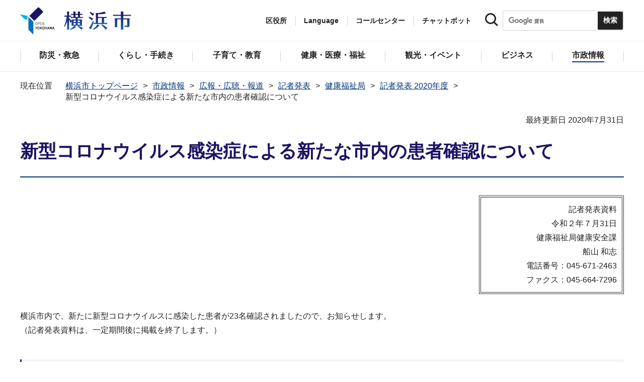

--- FILE ---
content_type: text/html
request_url: https://www.city.yokohama.lg.jp/city-info/koho-kocho/press/kenko/2020/0731covid-19.html
body_size: 16413
content:
<!DOCTYPE HTML>
<html lang="ja" prefix="og: http://ogp.me/ns# article: http://ogp.me/ns/article#">
<head>
<meta charset="UTF-8">
<meta name="Author" content="City of Yokohama">
<meta http-equiv="X-UA-Compatible" content="IE=edge">
<meta name="viewport" content="width=device-width, maximum-scale=3.0">
<meta name="format-detection" content="telephone=no">
<meta property="og:title" content="新型コロナウイルス感染症による新たな市内の患者確認について">
<meta property="og:type" content="article">
<meta property="og:url" content="https://www.city.yokohama.lg.jp/city-info/koho-kocho/press/kenko/2020/0731covid-19.html">
<meta property="og:image" content="https://www.city.yokohama.lg.jp/images/ogp-logo.png">
<meta property="og:description" content="">


<!-- Google Tag Manager -->
<script>
// <![CDATA[
(function(w,d,s,l,i){w[l]=w[l]||[];w[l].push({'gtm.start':new Date().getTime(),event:'gtm.js'});var f=d.getElementsByTagName(s)[0],j=d.createElement(s),dl=l!='dataLayer'?'&l='+l:'';j.async=true;j.src='https://www.googletagmanager.com/gtm.js?id='+i+dl;f.parentNode.insertBefore(j,f);})(window,document,'script','dataLayer','GTM-P2ZNX6L');
// ]]>
</script>
<!-- End Google Tag Manager -->
<link rel="shortcut icon" href="/favicon.ico">
<link rel="apple-touch-icon" href="/images/apple-touch-icon.png">

<title>新型コロナウイルス感染症による新たな市内の患者確認について　横浜市</title>
<link href="/css/style.tableconverter.css" rel="stylesheet" media="all">
<link href="/css/style.wysiwyg.css" rel="stylesheet" media="all">
<link href="/css/default.css" rel="stylesheet" media="all">
<link href="/css/layout.css" rel="stylesheet" media="all">
<link href="/css/free_style_edit.css" rel="stylesheet" media="all">
<link href="/css/smartphone.css" rel="stylesheet" type="text/css" class="mc_css">
<link href="/css/free_style_edit_sp.css" rel="stylesheet" type="text/css" class="mc_css">
<link href="/css/2024print.css" rel="stylesheet" media="print">
<script src="/js/jquery.js"></script>
<script src="/js/setting.js"></script>
<script src="https://tsutaeru.cloud/assets/snippet/js/tsutaeru_mo.js"></script>
<script src="/js/ejtoolbar.js"></script>




</head>
<body id="base" class="no_javascript">
<!-- Google Tag Manager (noscript) -->
<noscript><iframe src="https://www.googletagmanager.com/ns.html?id=GTM-P2ZNX6L" height="0" width="0" style="display:none;visibility:hidden" title="tagmanager"></iframe></noscript>
<!-- End Google Tag Manager (noscript) -->


<div class="format_free" id="body-class">
<script src="/js/init.js"></script>
<div id="tmp_wrapper">
<noscript>
<p>このサイトではJavaScriptを使用したコンテンツ・機能を提供しています。JavaScriptを有効にするとご利用いただけます。</p>
</noscript>
<p><a href="#tmp_honbun" class="skip">本文へスキップします。</a></p>
<div id="tmp_heading_fixed">
<div id="tmp_heading_fixed_inner"><!-- #BeginLibraryItem "/Library/header.lbi" -->
<header id="tmp_wrap_header">
<div class="container">
<div id="tmp_header">
<div id="tmp_hlogo">
<p><a href="/index.html">
<img class="sp-none" src="/images/hlogo.png" width="222" height="54" alt="横浜市">
<img class="pc-none" src="/images/hlogo_sp.png" width="320" height="120" alt="横浜市：トップページ">  
</a></p>
</div>
<div id="tmp_setting">
<ul id="tmp_hnavi">
<li id="tmp_hnavi_ward"><a href="javascript:void(0);">区役所</a></li>
<li id="tmp_hnavi_language"> 
 		  <a href="javascript:void(0);" lang="en">Language</a> 
 		  <div class="wrap_sma_sch" id="tmp_sma_language"> 
 		      <div class="sma_language"> 
 		      <p class="sma_language_ttl">Machine Translation</p> 
 		      <ul class="clts-lang-selecter sma_language_list" data-method="h20"> 
 		        <li><a href="https://en.city.yokohama.lg.jp/" class="cl-norewrite">English</a></li> 
 		        <li><a href="https://cn.city.yokohama.lg.jp/" class="cl-norewrite">中文简体</a></li> 
 		        <li><a href="https://ko.city.yokohama.lg.jp/" class="cl-norewrite">한글</a></li> 
 		        <li><a href="https://tw.city.yokohama.lg.jp/" class="cl-norewrite">中文繁體</a></li> 
 		        <li><a href="https://es.city.yokohama.lg.jp/" class="cl-norewrite">Espanol</a></li> 
 		        <li><a href="https://pt.city.yokohama.lg.jp/" class="cl-norewrite">Portugues</a></li> 
 		        <li><a href="https://th.city.yokohama.lg.jp/" class="cl-norewrite">ภาษาไทย</a></li> 
 		        <li><a href="https://vi.city.yokohama.lg.jp/" class="cl-norewrite">Tiếngviệt</a></li>
		        <li><a href="https://ne.city.yokohama.lg.jp/" class="cl-norewrite">नेपाली</a></li> 
		        <li><a href="#" class="toggle-link" data-mode="off">やさしい日本語</a></li>
 		    </ul> 
 		      <p class="sma_language_ttl">MulitilingualPage（がいこくごのページ）</p> 
 		      <ul class="sma_language_list"> 
 		          <li><a href="/lang/">Top Page</a></li> 
 		      </ul> 
 		      <p class="close_btn"><a href="javascript:void(0);"><span>閉じる</span></a></p> 
 		      </div> 
 		  </div> 
 		</li>
<li><a href="/callcenter/call.html">コールセンター</a></li>
<li><a href="https://www.shisei-cc.city.yokohama.lg.jp/chat" target="_blank">チャットボット</a></li>
</ul>
<div class="sma_search">
<div class="sma_search_ttl">
<p>キーワードで探す</p>
</div>
<div class="sma_search_cnt">
<form action="/aboutweb/search/search.html" id="tmp_gsearch_form" name="tmp_gsearch_form">
<div class="site_sch_box">
<p class="site_sch_ttl"><label for="tmp_query"><img src="/images/search_icon_sp.png" width="50" height="50" alt="サイト内検索"></label>
</p>
<p class="sch_box"><input id="tmp_query" name="q" size="31" type="text"></p>
<p class="sch_btn"><input id="tmp_func_sch_btn" name="sa" type="submit" value="検索" title="サイト内検索を実行"></p>
<p id="tmp_func_sch_hidden">
<input name="cx" type="hidden" value="017251950101454243133:iearvzsq_l8">
<input name="ie" type="hidden" value="UTF-8">
<input name="cof" type="hidden" value="FORID:9">
</p>
</div>
</form>
</div>
</div>
</div>
<ul id="tmp_hnavi_s">
<li id="tmp_hnavi_lmenu"><a href="javascript:void(0);"><span>区役所</span></a></li>
<li id="tmp_hnavi_mmenu"><a href="javascript:void(0);"><span>検索</span></a></li>
<li id="tmp_hnavi_rmenu"><a href="javascript:void(0);"><span>メニュー</span></a></li>
</ul>
</div>
</div>
</header>
<!-- #EndLibraryItem --><!-- #BeginLibraryItem "/Library/sma_menu.lbi" --><div id="tmp_sma_menu">
<div class="wrap_sma_sch" id="tmp_sma_lmenu">
<div class="sma_ward">
<p class="sma_ward_ttl">区役所のページ</p>
<ul class="sma_ward_list">
<li><a href="/aoba/index.html">青葉区</a></li>
<li><a href="/asahi/index.html">旭区</a></li>
<li><a href="/izumi/index.html">泉区</a></li>
<li><a href="/isogo/index.html">磯子区</a></li>
<li><a href="/kanagawa/index.html">神奈川区</a></li>
<li><a href="/kanazawa/index.html">金沢区</a></li>
<li><a href="/konan/index.html">港南区</a></li>
<li><a href="/kohoku/index.html">港北区</a></li>
<li><a href="/sakae/index.html">栄区</a></li>
<li><a href="/seya/index.html">瀬谷区</a></li>
<li><a href="/tsuzuki/index.html">都筑区</a></li>
<li><a href="/tsurumi/index.html">鶴見区</a></li>
<li><a href="/totsuka/index.html">戸塚区</a></li>
<li><a href="/naka/index.html">中区</a></li>
<li><a href="/nishi/index.html">西区</a></li>
<li><a href="/hodogaya/index.html">保土ケ谷区</a></li>
<li><a href="/midori/index.html">緑区</a></li>
<li><a href="/minami/index.html">南区</a></li>
</ul>
<p class="close_btn"><a href="javascript:void(0);"><span>閉じる</span></a></p>
</div>
</div>
<div class="wrap_sma_sch" id="tmp_sma_mmenu">
<div class="sma_snavi" id="tmp_sma_snavi_used">
<div class="sma_snavi_ttl">
<p class="snavi_ttl"><a href="/riyou/index.html">よく利用される情報から探す</a></p>
</div>
</div>

<div id="tmp_sma_snavi">
<div class="sma_snavi" id="tmp_sma_snavi_life">
<div class="sma_snavi_ttl">
<p class="snavi_ttl">ライフシーンから探す</p>
<a href="javascript:void(0);" class="snavi_switch" aria-controls="tmp_snavi_cnt"><span class="visually_hidden">ライフシーンから探すのメニューを開く</span></a>
</div>
<div class="sma_snavi_cnt" id="tmp_snavi_cnt">
<ul class="search_used_list">
<li><a href="/kurashi/front/kekkon-rikon.html">
<p class="img"><img src="/images/sma_life_icon1.png" width="110" height="110" alt=""></p>
<p class="text">結婚・離婚</p>
</a></li>
<li><a href="/kurashi/front/ninshin-shussan.html">
<p class="img"><img src="/images/sma_life_icon2.png" width="110" height="110" alt=""></p>
<p class="text">妊娠・出産</p>
</a></li>
<li><a href="/kurashi/front/nyuen-nyugaku.html">
<p class="img"><img src="/images/sma_life_icon3.png" width="110" height="110" alt=""></p>
<p class="text">入園・入学</p>
</a></li>
<li><a href="/kurashi/front/shigoto.html">
<p class="img"><img src="/images/sma_life_icon4.png" width="110" height="110" alt=""></p>
<p class="text">しごと</p>
</a></li>
<li><a href="/kurashi/front/hikkoshi-sumai.html">
<p class="img"><img src="/images/sma_life_icon5.png" width="110" height="110" alt=""></p>
<p class="text">引越し・住まい</p>
</a></li>
<li><a href="/kurashi/front/gohukou.html">
<p class="img"><img src="/images/sma_life_icon6.png" width="110" height="110" alt=""></p>
<p class="text">ご不幸</p>
</a></li>
<li><a href="/kurashi/front/kourei-kaigo.html">
<p class="img"><img src="/images/sma_life_icon7.png" width="110" height="110" alt=""></p>
<p class="text">高齢・介護</p>
</a></li>
<li><a href="/kurashi/front/shogai.html">
<p class="img"><img src="/images/sma_life_icon8.png" width="110" height="110" alt=""></p>
<p class="text">障害</p>
</a></li>
</ul>
</div>
</div>
<div class="sma_snavi" id="tmp_sma_snavi_chatbot">
<div class="sma_snavi_ttl">
<p class="snavi_ttl">
<a href="https://www.shisei-cc.city.yokohama.lg.jp/chat" target="_blank">チャットボット</a>
</p>
</div>
</div>
<div class="sma_snavi" id="tmp_sma_snavi_faq">
<div class="sma_snavi_ttl">
<p class="snavi_ttl"><a href="/faq/index.html">よくある質問</a></p>
</div>
</div>
</div>

<p class="close_btn"><a href="javascript:void(0);"><span>閉じる</span></a></p>
</div>
<div class="wrap_sma_sch" id="tmp_sma_rmenu">
<div id="tmp_sma_gnavi">
<p id="tmp_sma_gnavi_ttl">メニュー</p>
<div id="tmp_sma_gnavi_cnt">

<div class="sma_gnavi">
<div class="sma_gnavi_ttl">
<p class="gnavi_ttl">防災・救急</p>
<a href="javascript:void(0);" class="gnavi_switch" aria-controls="tmp_gnavi_cnt1"><span class="visually_hidden">防災・救急のメニューを開く</span></a>
</div>
<div class="sma_gnavi_cnt" id="tmp_gnavi_cnt1">
<ul>
<li><a href="/bousai-kyukyu-bohan/index.html">防災・救急トップ</a></li>

<li><a href="/bousai-kyukyu-bohan/bousai-saigai/index.html">防災・災害</a></li>

<li><a href="/bousai-kyukyu-bohan/shobo/index.html">消防</a></li>

<li><a href="/bousai-kyukyu-bohan/kyukyu/index.html">救急</a></li>

<li><a href="/bousai-kyukyu-bohan/bohan/index.html">防犯</a></li>

</ul>
</div>
</div>


<div class="sma_gnavi">
<div class="sma_gnavi_ttl">
<p class="gnavi_ttl">くらし・手続き</p>
<a href="javascript:void(0);" class="gnavi_switch" aria-controls="tmp_gnavi_cnt2"><span class="visually_hidden">くらし・手続きのメニューを開く</span></a>
</div>
<div class="sma_gnavi_cnt" id="tmp_gnavi_cnt2">
<ul>
<li><a href="/kurashi/index.html">くらし・手続きトップ</a></li>

<li><a href="/kurashi/sumai-kurashi/index.html">住まい・暮らし</a></li>

<li><a href="/kurashi/koseki-zei-hoken/index.html">戸籍・税・保険</a></li>

<li><a href="/kurashi/kyodo-manabi/index.html">市民協働・学び</a></li>

<li><a href="/kurashi/machizukuri-kankyo/index.html">まちづくり・環境</a></li>

</ul>
</div>
</div>


<div class="sma_gnavi">
<div class="sma_gnavi_ttl">
<p class="gnavi_ttl">子育て・教育</p>
<a href="javascript:void(0);" class="gnavi_switch" aria-controls="tmp_gnavi_cnt3"><span class="visually_hidden">子育て・教育のメニューを開く</span></a>
</div>
<div class="sma_gnavi_cnt" id="tmp_gnavi_cnt3">
<ul>
<li><a href="/kosodate-kyoiku/index.html">子育て・教育トップ</a></li>

<li><a href="/kosodate-kyoiku/oyakokenko/index.html">親子の健康・福祉</a></li>

<li><a href="/kosodate-kyoiku/kosodateshien/index.html">子育て支援・相談</a></li>

<li><a href="/kosodate-kyoiku/hoiku-yoji/index.html">保育・幼児教育</a></li>

<li><a href="/kosodate-kyoiku/hokago/index.html">放課後児童育成</a></li>

<li><a href="/kosodate-kyoiku/kyoiku/index.html">学校・教育</a></li>

<li><a href="/kosodate-kyoiku/ikusei/index.html">青少年育成</a></li>

<li><a href="/kosodate-kyoiku/ibasyo/index.html">地域の子どもの居場所</a></li>

<li><a href="/kosodate-kyoiku/yogo/index.html">社会的養護</a></li>

<li><a href="/kosodate-kyoiku/kosodate-sogo/index.html">子育て総合ポータル</a></li>

</ul>
</div>
</div>


<div class="sma_gnavi">
<div class="sma_gnavi_ttl">
<p class="gnavi_ttl">健康・医療・福祉</p>
<a href="javascript:void(0);" class="gnavi_switch" aria-controls="tmp_gnavi_cnt4"><span class="visually_hidden">健康・医療・福祉のメニューを開く</span></a>
</div>
<div class="sma_gnavi_cnt" id="tmp_gnavi_cnt4">
<ul>
<li><a href="/kenko-iryo-fukushi/index.html">健康・医療・福祉トップ</a></li>

<li><a href="/kenko-iryo-fukushi/kenko-iryo/index.html">健康・医療</a></li>

<li><a href="/kenko-iryo-fukushi/fukushi-kaigo/index.html">福祉・介護</a></li>

</ul>
</div>
</div>


<div class="sma_gnavi">
<div class="sma_gnavi_ttl">
<p class="gnavi_ttl">観光・イベント</p>
<a href="javascript:void(0);" class="gnavi_switch" aria-controls="tmp_gnavi_cnt5"><span class="visually_hidden">観光・イベントのメニューを開く</span></a>
</div>
<div class="sma_gnavi_cnt" id="tmp_gnavi_cnt5">
<ul>
<li><a href="/kanko-bunka/index.html">観光・イベントトップ</a></li>

<li><a href="/kanko-bunka/minato/index.html">横浜の港</a></li>

<li><a href="/kanko-bunka/kanko-event/index.html">観光・イベント</a></li>

<li><a href="/kanko-bunka/bunka/index.html">文化・芸術</a></li>

<li><a href="/kanko-bunka/sports/index.html">スポーツ</a></li>

<li><a href="/kanko-bunka/miryoku/index.html">横浜の魅力発信</a></li>

</ul>
</div>
</div>


<div class="sma_gnavi">
<div class="sma_gnavi_ttl">
<p class="gnavi_ttl">ビジネス</p>
<a href="javascript:void(0);" class="gnavi_switch" aria-controls="tmp_gnavi_cnt6"><span class="visually_hidden">ビジネスのメニューを開く</span></a>
</div>
<div class="sma_gnavi_cnt" id="tmp_gnavi_cnt6">
<ul>
<li><a href="/business/index.html">ビジネストップ</a></li>

<li><a href="/business/nyusatsu/index.html">入札・契約</a></li>

<li><a href="/business/kigyoshien/index.html">中小企業支援</a></li>

<li><a href="/business/keizai/index.html">経済・産業振興</a></li>

<li><a href="/business/koyo-syugyo/index.html">雇用・就業促進</a></li>

<li><a href="/business/kyoso/index.html">共創の取組</a></li>

<li><a href="/business/kokusaikoryu/index.html">国際交流・協力</a></li>

<li><a href="/business/bunyabetsu/index.html">分野別メニュー</a></li>

</ul>
</div>
</div>


<div class="sma_gnavi">
<div class="sma_gnavi_ttl">
<p class="gnavi_ttl">市政情報</p>
<a href="javascript:void(0);" class="gnavi_switch" aria-controls="tmp_gnavi_cnt7"><span class="visually_hidden">市政情報のメニューを開く</span></a>
</div>
<div class="sma_gnavi_cnt" id="tmp_gnavi_cnt7">
<ul>
<li><a href="/city-info/index.html">市政情報トップ</a></li>

<li><a href="/city-info/yokohamashi/index.html">横浜市について</a></li>

<li><a href="/city-info/seisaku/index.html">政策・取組</a></li>

<li><a href="/city-info/gyosei-kansa/index.html">行政運営・監査</a></li>

<li><a href="/city-info/saiyo-jinji/index.html">職員採用・人事</a></li>

<li><a href="/city-info/zaisei/index.html">財政・会計</a></li>

<li><a href="/city-info/koho-kocho/index.html">広報・広聴・報道</a></li>

<li><a href="/city-info/senkyo/index.html">選挙</a></li>

</ul>
</div>
</div>

</div>
</div>
<div id="tmp_sma_language_sp">
 		  <div class="sma_gnavi">
 		  <div class="sma_gnavi_ttl">
 		  <p class="gnavi_ttl">Language</p>
 		  <a href="javascript:void(0);" class="gnavi_switch" aria-controls="tmp_gnavi_cnt8"><span class="visually_hidden">Languageのメニューを開く</span></a>
 		  </div>
 		  <div class="sma_gnavi_cnt" id="tmp_gnavi_cnt8">
 		  <ul class="clts-lang-selecter" data-method="h20">
 		      <li>Machine Translation</li>
 		      <li><a href="https://en.city.yokohama.lg.jp/" class="cl-norewrite">English</a></li>
 		      <li><a href="https://cn.city.yokohama.lg.jp/" class="cl-norewrite">中文简体</a></li>
 		      <li><a href="https://ko.city.yokohama.lg.jp/" class="cl-norewrite">한글</a></li>
 		      <li><a href="https://tw.city.yokohama.lg.jp/" class="cl-norewrite">中文繁體</a></li>
 		      <li><a href="https://es.city.yokohama.lg.jp/" class="cl-norewrite">Espanol</a></li>
 		      <li><a href="https://pt.city.yokohama.lg.jp/" class="cl-norewrite">Portugues</a></li>
 		      <li><a href="https://th.city.yokohama.lg.jp/" class="cl-norewrite">ภาษาไทย</a></li>
 		      <li><a href="https://vi.city.yokohama.lg.jp/" class="cl-norewrite">Tiếngviệt</a></li>
		      <li><a href="https://ne.city.yokohama.lg.jp/" class="cl-norewrite">नेपाली</a></li>
		      <li><a href="#" class="toggle-link" data-mode="off">やさしい日本語</a></li>
 		    </ul>
 		  <ul>
 		      <li>MulitilingualPage</li>
 		      <li><a href="/lang/">Top Page</a></li>
 		  </ul>
 		  </div>
 		  </div>
 		</div>
<div id="tmp_sma_hnavi">
<ul>
<li><a href="/mayor/index.html">市長の部屋</a></li>
<li><a href="/shikai/index.html">横浜市会</a></li>
<li><a href="/callcenter/call.html">コールセンター</a></li>
</ul>
</div>
<p class="close_btn"><a href="javascript:void(0);"><span>閉じる</span></a></p>
</div>
</div><!-- #EndLibraryItem --></div>
</div>
<!-- ****** kinkyu ****** -->
<script src="/js/saigai.js"></script>
<!-- ****** kinkyu ****** -->
<nav class="gnavi">
<div class="container">
<ul>
<li class="glist1"><a href="/bousai-kyukyu-bohan/index.html"><span>防災・救急</span></a></li>
<li class="glist2"><a href="/kurashi/index.html"><span>くらし・手続き</span></a></li>
<li class="glist3"><a href="/kosodate-kyoiku/index.html"><span>子育て・教育</span></a></li>
<li class="glist4"><a href="/kenko-iryo-fukushi/index.html"><span>健康・医療・福祉</span></a></li>
<li class="glist5"><a href="/kanko-bunka/index.html"><span>観光・イベント</span></a></li>
<li class="glist6"><a href="/business/index.html"><span>ビジネス</span></a></li>
<li class="glist7"><a href="/city-info/index.html"><span>市政情報</span></a></li>
</ul>
</div>
</nav>
<main class="column_cnt" id="tmp_wrap_main">
<div class="container">
<div id="tmp_pankuzu">
<div class="inner">
<ol>
<li><a href="/index.html">横浜市トップページ</a></li>
<li><a href="../../../../index.html">市政情報</a></li>
<li><a href="../../../index.html">広報・広聴・報道</a></li>
<li><a href="../../index.html">記者発表</a></li>
<li><a href="../index.html">健康福祉局</a></li>
<li><a href="./index.html">記者発表 2020年度</a></li>
<li class="pk-thispage">新型コロナウイルス感染症による新たな市内の患者確認について</li>

</ol>
</div>
</div>
<div id="tmp_main">
<p id="tmp_honbun" class="skip">ここから本文です。</p>
<div id="tmp_contents">



<div class="title-line">

<div class="main-title"><h1>新型コロナウイルス感染症による新たな市内の患者確認について</h1>

</div>


<div id="tmp_wrap_update"><p id="tmp_update">最終更新日 2020年7月31日</p>
<button id="btn-print" class="btn btn-print" type="button"><img src="/images/shared-icon-printer2.png" alt="">印刷する</button>
</div>


</div>




<div class="html5_section">
<div class="detail bg-grd-body">
<div class="contents-area">





<div class="pressRelease-toiawase">
<p>記者発表資料</p>
<p>令和２年７月31日</p>
<p class="kyokuka_mei">健康福祉局健康安全課</p>
<p>船山 和志</p>
<p>電話番号：045-671-2463</p>
<p>ファクス：045-664-7296</p>
</div>




<div class="pressRelease-wysiwyg wysiwyg_wp"><p>横浜市内で、新たに新型コロナウイルスに感染した患者が23名確認されましたので、お知らせします。<br>（記者発表資料は、一定期間後に掲載を終了します。）</p></div>



<div class="pressRelease-file">
<div class="h2bg"><div><h2><span>記者発表資料</span></h2></div></div>

<p class="filelink"><a class="pdf" href="0731covid-19.files/0003_20200731.pdf">20200731市内における新型コロナウイルス感染症患者の確認について（PDF：578KB）</a></p>


</div>



</div><!-- contents-area -->
</div><!-- detail bg-grd-body -->
</div><!-- html5_section -->




<div class="article article-contact clearfix">
<h2>このページへのお問合せ</h2>
<div class="contact-block">
<div class="contact-infomation">
<p class="padding-bottom-10"><span class="shortName_text">健康福祉局健康安全課</span></p>
<p class="fl-left sp-none telephone">電話：045-671-2463</p>
<p class="fl-left pc-none telephone">電話：<span class="tel_link">045-671-2463</span></p>
<p class="fl-left fax">ファクス：045-664-7296</p>
<p class="mailAddress clearBoth">メールアドレス：<a href="mailto:kf-kenkoanzen@city.yokohama.lg.jp">kf-kenkoanzen@city.yokohama.lg.jp</a></p>
</div>
</div>


</div>



</div><!-- /#tmp_contents -->

<div id="tmp_section_related">
<div id="tmp_section_related_ttl">
<h2><span class="related_ttl">関連ページ一覧</span><a href="javascript:void(0);" class="related_switch" aria-controls="tmp_section_related_cnt"><span class="visually_hidden">関連ページ一覧のメニューを開く</span></a></h2>
</div>
<div id="tmp_section_related_cnt" class="related_cnt">
<ul>
<li><a href="/city-info/koho-kocho/press/kenko/2020/0331covid-19.html">新型コロナウイルス感染症による新たな市内の患者確認について</a></li>

<li><a href="/city-info/koho-kocho/press/kenko/2020/0330gohantei.html">民間検査機関によるPCR検査結果の誤判定について</a></li>

<li><a href="/city-info/koho-kocho/press/kenko/2020/0330covid-19.html">新型コロナウイルス感染症による新たな市内の患者確認について</a></li>

<li><a href="/city-info/koho-kocho/press/kenko/2020/210329covid-19.html">新型コロナウイルス感染症による新たな市内の患者確認について</a></li>

<li><a href="/city-info/koho-kocho/press/kenko/2020/0328covid-19.html">新型コロナウイルス感染症による新たな市内の患者確認について</a></li>

<li><a href="/city-info/koho-kocho/press/kenko/2020/20210326.html">後期高齢者医療保険料の算定誤りについて</a></li>

<li><a href="/city-info/koho-kocho/press/kenko/2020/0326covid-19.html">新型コロナウイルス感染症による新たな市内の患者確認について</a></li>

<li><a href="/city-info/koho-kocho/press/kenko/2020/20210325162351002.html">よこはまウォーキングポイント事業の令和2年度利用状況報告書 -参加前メタボだった人の約10％が参加後に改善！-</a></li>

<li><a href="/city-info/koho-kocho/press/kenko/2020/0325covid-19.html">新型コロナウイルス感染症による新たな市内の患者確認について</a></li>

<li><a href="/city-info/koho-kocho/press/kenko/2020/syukuhaku-kyoudou.html">新型コロナウイルス感染症患者の軽症・無症状者の宿泊療養施設を4月1日から共同運用します</a></li>

<li><a href="/city-info/koho-kocho/press/kenko/2020/20210325102625814.html">ふくまちガイド（横浜市福祉のまちづくり推進指針 改定版）を策定しました！</a></li>

<li><a href="/city-info/koho-kocho/press/kenko/2020/20210324142846304.html">「よこはま地域包括ケア計画～第８期横浜市高齢者保健福祉計画・介護保険事業計画・認知症施策推進計画～」を策定しました!!</a></li>

<li><a href="/city-info/koho-kocho/press/kenko/2020/0324covid-19.html">新型コロナウイルス感染症による新たな市内の患者確認について</a></li>

<li><a href="/city-info/koho-kocho/press/kenko/2020/0326somu.html">生命保険協会 神奈川県協会から 子育て支援・社会福祉のための寄附金を贈呈いただきました</a></li>

<li><a href="/city-info/koho-kocho/press/kenko/2020/0324vaccine.html">【記者発表】新型コロナウイルスワクチンの高齢者接種の見通しについて</a></li>

<li><a href="/city-info/koho-kocho/press/kenko/2020/0323covid-19.html">新型コロナウイルス感染症による新たな市内の患者確認について</a></li>

<li><a href="/city-info/koho-kocho/press/kenko/2020/0322covid-19.html">新型コロナウイルス感染症による新たな市内の患者確認について</a></li>

<li><a href="/city-info/koho-kocho/press/kenko/2020/20210331syoplan4.html">『第4期横浜市障害者プラン』を策定しました！</a></li>

<li><a href="/city-info/koho-kocho/press/kenko/2020/0321covid-19.html">新型コロナウイルス感染症による新たな市内の患者確認について</a></li>

<li><a href="/city-info/koho-kocho/press/kenko/2020/0320covid-19.html">新型コロナウイルス感染症による新たな市内の患者確認について</a></li>

<li><a href="/city-info/koho-kocho/press/kenko/2020/0319covid-19.html">新型コロナウイルス感染症による新たな市内の患者確認について</a></li>

<li><a href="/city-info/koho-kocho/press/kenko/2020/0318covid-19.html">新型コロナウイルス感染症による新たな市内の患者確認について</a></li>

<li><a href="/city-info/koho-kocho/press/kenko/2020/0317covid-19.html">新型コロナウイルス感染症による新たな市内の患者確認について</a></li>

<li><a href="/city-info/koho-kocho/press/kenko/2020/0317vaccine.html">【記者発表】新型コロナウイルスワクチン接種に向けた準備状況について</a></li>

<li><a href="/city-info/koho-kocho/press/kenko/2020/0316covid-19.html">新型コロナウイルス感染症による新たな市内の患者確認について</a></li>

<li><a href="/city-info/koho-kocho/press/kenko/2020/0315covid-19.html">新型コロナウイルス感染症による新たな市内の患者確認について</a></li>

<li><a href="/city-info/koho-kocho/press/kenko/2020/0314covid-19.html">新型コロナウイルス感染症による新たな市内の患者確認について</a></li>

<li><a href="/city-info/koho-kocho/press/kenko/2020/0313covid-19.html">新型コロナウイルス感染症による新たな市内の患者確認について</a></li>

<li><a href="/city-info/koho-kocho/press/kenko/2020/0312covid-19.html">新型コロナウイルス感染症による新たな市内の患者確認について</a></li>

<li><a href="/city-info/koho-kocho/press/kenko/2020/20210311183555781.html">横浜市が実施した工事（旧ログ金沢解体工事）に伴う周辺住戸等の家屋調査結果に含まれる個人情報等の漏えいについて</a></li>

<li><a href="/city-info/koho-kocho/press/kenko/2020/0311covid-19.html">新型コロナウイルス感染症による新たな市内の患者確認について</a></li>

<li><a href="/city-info/koho-kocho/press/kenko/2020/0310kennsa-covid-19.html">新型コロナウイルス感染症検査結果の伝達誤りについて</a></li>

<li><a href="/city-info/koho-kocho/press/kenko/2020/0310covid-19.html">新型コロナウイルス感染症による新たな市内の患者確認について</a></li>

<li><a href="/city-info/koho-kocho/press/kenko/2020/0309covid-19.html">新型コロナウイルス感染症による新たな市内の患者確認について</a></li>

<li><a href="/city-info/koho-kocho/press/kenko/2020/0308covid-19.html">新型コロナウイルス感染症による新たな市内の患者確認について</a></li>

<li><a href="/city-info/koho-kocho/press/kenko/2020/0307covid-19.html">新型コロナウイルス感染症による新たな市内の患者確認について</a></li>

<li><a href="/city-info/koho-kocho/press/kenko/2020/0306covid-19.html">新型コロナウイルス感染症による新たな市内の患者確認について</a></li>

<li><a href="/city-info/koho-kocho/press/kenko/2020/0304covid-19.html">新型コロナウイルス感染症による新たな市内の患者確認について</a></li>

<li><a href="/city-info/koho-kocho/press/kenko/2020/0303covid-19.html">新型コロナウイルス感染症による新たな市内の患者確認について</a></li>

<li><a href="/city-info/koho-kocho/press/kenko/2020/20210312center.html">認知症疾患医療センターが２区に１か所体制に！</a></li>

<li><a href="/city-info/koho-kocho/press/kenko/2020/0301_shukuhaku.html">横浜市宿泊療養施設での外出事案の発生について</a></li>

<li><a href="/city-info/koho-kocho/press/kenko/2020/0302covid-19.html">新型コロナウイルス感染症による新たな市内の患者確認について</a></li>

<li><a href="/city-info/koho-kocho/press/kenko/2020/0301covid-19.html">新型コロナウイルス感染症による新たな市内の患者確認について</a></li>

<li><a href="/city-info/koho-kocho/press/kenko/2020/0301vaccine.html">【記者発表】新型コロナウイルスワクチン接種に向けた準備状況について</a></li>

<li><a href="/city-info/koho-kocho/press/kenko/2020/20210228covid-19.html">新型コロナウイルス感染症による新たな市内の患者確認について</a></li>

<li><a href="/city-info/koho-kocho/press/kenko/2020/0227covid-19.html">新型コロナウイルス感染症による新たな市内の患者確認について</a></li>

<li><a href="/city-info/koho-kocho/press/kenko/2020/0226covid-19.html">新型コロナウイルス感染症による新たな市内の患者確認について</a></li>

<li><a href="/city-info/koho-kocho/press/kenko/2020/0225covid-19.html">新型コロナウイルス感染症による新たな市内の患者確認について</a></li>

<li><a href="/city-info/koho-kocho/press/kenko/2020/0225vaccine.html">「横浜市新型コロナウイルスワクチン接種コールセンター」の開設</a></li>

<li><a href="/city-info/koho-kocho/press/kenko/2020/0224covid-19.html">新型コロナウイルス感染症による新たな市内の患者確認について</a></li>

<li><a href="/city-info/koho-kocho/press/kenko/2020/20210305izonkeikaku.html">横浜市依存症対策地域支援計画（仮称）素案のパブリックコメントの実施について</a></li>

<li><a href="/city-info/koho-kocho/press/kenko/2020/0223covid-19.html">新型コロナウイルス感染症による新たな市内の患者確認について</a></li>

<li><a href="/city-info/koho-kocho/press/kenko/2020/0222covid-19.html">新型コロナウイルス感染症による新たな市内の患者確認について</a></li>

<li><a href="/city-info/koho-kocho/press/kenko/2020/0221covid-19.html">新型コロナウイルス感染症による新たな市内の患者確認について</a></li>

<li><a href="/city-info/koho-kocho/press/kenko/2020/0220covid-19.html">新型コロナウイルス感染症による新たな市内の患者確認について</a></li>

<li><a href="/city-info/koho-kocho/press/kenko/2020/0219covid-19.html">新型コロナウイルス感染症による新たな市内の患者確認について</a></li>

<li><a href="/city-info/koho-kocho/press/kenko/2020/20210219_vaccine_.html">「横浜市新型コロナウイルスワクチン接種推進会議」の開催について</a></li>

<li><a href="/city-info/koho-kocho/press/kenko/2020/0218covid-19.html">新型コロナウイルス感染症による新たな市内の患者確認について</a></li>

<li><a href="/city-info/koho-kocho/press/kenko/2020/0219kennkoukeiei.html">「『横浜健康経営認証』認証事業所が659事業所になりました」について　</a></li>

<li><a href="/city-info/koho-kocho/press/kenko/2020/0217covid-19.html">新型コロナウイルス感染症による新たな市内の患者確認について</a></li>

<li><a href="/city-info/koho-kocho/press/kenko/2020/0216covid-19.html">新型コロナウイルス感染症による新たな市内の患者確認について</a></li>

<li><a href="/city-info/koho-kocho/press/kenko/2020/0216vaccine.html">【記者発表】新型コロナウイルスワクチンの接種について</a></li>

<li><a href="/city-info/koho-kocho/press/kenko/2020/0215covid-19.html">新型コロナウイルス感染症による新たな市内の患者確認について</a></li>

<li><a href="/city-info/koho-kocho/press/kenko/2020/0214covid-19.html">新型コロナウイルス感染症による新たな市内の患者確認について</a></li>

<li><a href="/city-info/koho-kocho/press/kenko/2020/0213covid-19.html">新型コロナウイルス感染症による新たな市内の患者確認について</a></li>

<li><a href="/city-info/koho-kocho/press/kenko/2020/20210212covid-19.html">新型コロナウイルス感染症による新たな市内の患者確認について</a></li>

<li><a href="/city-info/koho-kocho/press/kenko/2020/20210211COVID-19.html">新型コロナウイルス感染症による新たな市内の患者確認について </a></li>

<li><a href="/city-info/koho-kocho/press/kenko/2020/0210covid-19.html">新型コロナウイルス感染症による新たな市内の患者確認について </a></li>

<li><a href="/city-info/koho-kocho/press/kenko/2020/0209covid-19.html">新型コロナウイルス感染症による新たな市内の患者確認について</a></li>

<li><a href="/city-info/koho-kocho/press/kenko/2020/0208covid-19.html">新型コロナウイルス感染症による新たな市内の患者確認について</a></li>

<li><a href="/city-info/koho-kocho/press/kenko/2020/0207covid-19.html">新型コロナウイルス感染症による新たな市内の患者確認について</a></li>

<li><a href="/city-info/koho-kocho/press/kenko/2020/0206covid-19.html">新型コロナウイルス感染症による新たな市内の患者確認について</a></li>

<li><a href="/city-info/koho-kocho/press/kenko/2020/0204covid-19.html">新型コロナウイルス感染症による新たな市内の患者確認について</a></li>

<li><a href="/city-info/koho-kocho/press/kenko/2020/0204yosangaiyou.html">令和３年度　健康福祉局予算概要について</a></li>

<li><a href="/city-info/koho-kocho/press/kenko/2020/0203covid-19.html">新型コロナウイルス感染症による新たな市内の患者確認について</a></li>

<li><a href="/city-info/koho-kocho/press/kenko/2020/0202covid-19.html">新型コロナウイルス感染症による新たな市内の患者確認について</a></li>

<li><a href="/city-info/koho-kocho/press/kenko/2020/0201covid-19.html">新型コロナウイルス感染症による新たな市内の患者確認について</a></li>

<li><a href="/city-info/koho-kocho/press/kenko/2020/0131covid-19.html">新型コロナウイルス感染症による新たな市内の患者確認について</a></li>

<li><a href="/city-info/koho-kocho/press/kenko/2020/0130covid-19.html">新型コロナウイルス感染症による新たな市内の患者確認について</a></li>

<li><a href="/city-info/koho-kocho/press/kenko/2020/0129covid19.html">新型コロナウイルス感染症による新たな市内の患者確認について</a></li>

<li><a href="/city-info/koho-kocho/press/kenko/2020/0128covid-19.html">新型コロナウイルス感染症による新たな市内の患者確認について</a></li>

<li><a href="/city-info/koho-kocho/press/kenko/2020/20210128104130519.html">「よこはま地域包括ケア計画～第８期横浜市高齢者保健福祉計画・介護保険事業計画・認知症施策推進計画～」素案に対するパブリックコメントの実施結果を公表します‼</a></li>

<li><a href="/city-info/koho-kocho/press/kenko/2020/0127covid-19.html">新型コロナウイルス感染症による新たな市内の患者確認について</a></li>

<li><a href="/city-info/koho-kocho/press/kenko/2020/0126covid-19.html">新型コロナウイルス感染症による新たな市内の患者確認について</a></li>

<li><a href="/city-info/koho-kocho/press/kenko/2020/0127JRkannaiopen.html">ＪＲ関内駅北口高架下に障害者就労啓発施設「cafeツムギstation at Yokohama Kannai」がオープンします！</a></li>

<li><a href="/city-info/koho-kocho/press/kenko/2020/0125covid-19.html">新型コロナウイルス感染症による新たな市内の患者確認について</a></li>

<li><a href="/city-info/koho-kocho/press/kenko/2020/20210124covid-19.html">新型コロナウイルス感染症による新たな市内の患者確認について</a></li>

<li><a href="/city-info/koho-kocho/press/kenko/2020/0123covid-19.html">新型コロナウイルス感染症による新たな市内の患者確認について</a></li>

<li><a href="/city-info/koho-kocho/press/kenko/2020/0122covid-19.html">新型コロナウイルス感染症による新たな市内の患者確認について</a></li>

<li><a href="/city-info/koho-kocho/press/kenko/2020/0121covid-19.html">新型コロナウイルス感染症による新たな市内の患者確認について</a></li>

<li><a href="/city-info/koho-kocho/press/kenko/2020/0120covid-19.html">新型コロナウイルス感染症による新たな市内の患者確認について</a></li>

<li><a href="/city-info/koho-kocho/press/kenko/2020/0121yakuran.html">第9回「薬物乱用防止キャンペーン」in横濱　1月22日(金曜日)～2月28日(日曜日)　オンライン開催！</a></li>

<li><a href="/city-info/koho-kocho/press/kenko/2020/0119covid-19.html">新型コロナウイルス感染症による新たな市内の患者確認について</a></li>

<li><a href="/city-info/koho-kocho/press/kenko/2020/0118covid-19.html">新型コロナウイルス感染症による新たな市内の患者確認について</a></li>

<li><a href="/city-info/koho-kocho/press/kenko/2020/0117covid-19.html">新型コロナウイルス感染症による新たな市内の患者確認について</a></li>

<li><a href="/city-info/koho-kocho/press/kenko/2020/0116covid-19.html">新型コロナウイルス感染症による新たな市内の患者確認について</a></li>

<li><a href="/city-info/koho-kocho/press/kenko/2020/0115covid-19.html">新型コロナウイルス感染症による新たな市内の患者確認について</a></li>

<li><a href="/city-info/koho-kocho/press/kenko/2020/0114covid-19.html">新型コロナウイルス感染症による新たな市内の患者確認について</a></li>

<li><a href="/city-info/koho-kocho/press/kenko/2020/0113covid-19.html">新型コロナウイルス感染症による新たな市内の患者確認について</a></li>

<li><a href="/city-info/koho-kocho/press/kenko/2020/0112covid-19.html">新型コロナウイルス感染症による新たな市内の患者確認について</a></li>

<li><a href="/city-info/koho-kocho/press/kenko/2020/0111covid-19.html">新型コロナウイルス感染症による新たな市内の患者確認について</a></li>

<li><a href="/city-info/koho-kocho/press/kenko/2020/0110covid-19.html">新型コロナウイルス感染症による新たな市内の患者確認について</a></li>

<li><a href="/city-info/koho-kocho/press/kenko/2020/0109covid-19.html">新型コロナウイルス感染症による新たな市内の患者確認について</a></li>

<li><a href="/city-info/koho-kocho/press/kenko/2020/0108covid-19.html">新型コロナウイルス感染症による新たな市内の患者確認について</a></li>

<li><a href="/city-info/koho-kocho/press/kenko/2020/0107covid-19.html">新型コロナウイルス感染症による新たな市内の患者確認について</a></li>

<li><a href="/city-info/koho-kocho/press/kenko/2020/20210107130140382.html">障害者手帳のカード様式での交付が可能となります</a></li>

<li><a href="/city-info/koho-kocho/press/kenko/2020/acp.html">【記者発表】「よこはま朝食キャンペーン ～食育×健康経営 コラボ企画～」１０分早く出社して、職場で朝ごはん食べませんか？従業員の朝ごはん改革に取り組む事業所を募集します！！</a></li>

<li><a href="/city-info/koho-kocho/press/kenko/2020/0106covid-19.html">新型コロナウイルス感染症による新たな市内の患者確認について</a></li>

<li><a href="/city-info/koho-kocho/press/kenko/2020/0105covid-19.html">新型コロナウイルス感染症による新たな市内の患者確認について</a></li>

<li><a href="/city-info/koho-kocho/press/kenko/2020/0104covid-19.html">新型コロナウイルス感染症による新たな市内の患者確認について</a></li>

<li><a href="/city-info/koho-kocho/press/kenko/2020/0103covid-19.html">新型コロナウイルス感染症による新たな市内の患者確認について</a></li>

<li><a href="/city-info/koho-kocho/press/kenko/2020/210102covid-19.html">新型コロナウイルス感染症による新たな市内の患者確認について</a></li>

<li><a href="/city-info/koho-kocho/press/kenko/2020/210101covid-19.html">新型コロナウイルス感染症による新たな市内の患者確認について</a></li>

<li><a href="/city-info/koho-kocho/press/kenko/2020/1231covid-19.html">新型コロナウイルス感染症による新たな市内の患者確認について</a></li>

<li><a href="/city-info/koho-kocho/press/kenko/2020/20201231kisha.html">健康福祉局職員の新型コロナウイルス感染について</a></li>

<li><a href="/city-info/koho-kocho/press/kenko/2020/1230covid-19.html">新型コロナウイルス感染症による新たな市内の患者確認について</a></li>

<li><a href="/city-info/koho-kocho/press/kenko/2020/1229covid-19.html">新型コロナウイルス感染症による新たな市内の患者確認について</a></li>

<li><a href="/city-info/koho-kocho/press/kenko/2020/1228covid-19.html">新型コロナウイルス感染症による新たな市内の患者確認について</a></li>

<li><a href="/city-info/koho-kocho/press/kenko/2020/1227covid-19.html">新型コロナウイルス感染症による新たな市内の患者確認について</a></li>

<li><a href="/city-info/koho-kocho/press/kenko/2020/1226covid-19.html">新型コロナウイルス感染症による新たな市内の患者確認について</a></li>

<li><a href="/city-info/koho-kocho/press/kenko/2020/1225covid-19.html">新型コロナウイルス感染症による新たな市内の患者確認について</a></li>

<li><a href="/city-info/koho-kocho/press/kenko/2020/20201225092132302.html">【記者発表】養護老人ホーム入所者の利用料の認定誤りについて</a></li>

<li><a href="/city-info/koho-kocho/press/kenko/2020/1224covid-19.html">新型コロナウイルス感染症による新たな市内の患者確認について</a></li>

<li><a href="/city-info/koho-kocho/press/kenko/2020/yccc_press.html">横浜市総合保健医療センターにおける電子メールアドレス等の流出について</a></li>

<li><a href="/city-info/koho-kocho/press/kenko/2020/1223covid-19.html">新型コロナウイルス感染症による新たな市内の患者確認について</a></li>

<li><a href="/city-info/koho-kocho/press/kenko/2020/1222covid-19.html">新型コロナウイルス感染症による新たな市内の患者確認について</a></li>

<li><a href="/city-info/koho-kocho/press/kenko/2020/default20201222.html">障害福祉サービス事業所返却書類への他書類の混入及び紛失による個人情報の漏えいについて</a></li>

<li><a href="/city-info/koho-kocho/press/kenko/2020/1221covid-19.html">新型コロナウイルス感染症による新たな市内の患者確認について</a></li>

<li><a href="/city-info/koho-kocho/press/kenko/2020/1223entai.html">【記者発表】九都県市首脳会議「ホームレスとなるおそれのある人の自立支援に向けた要望」の実施について</a></li>

<li><a href="/city-info/koho-kocho/press/kenko/2020/1220covid-19.html">新型コロナウイルス感染症による新たな市内の患者確認について</a></li>

<li><a href="/city-info/koho-kocho/press/kenko/2020/1219covid-19.html">新型コロナウイルス感染症による新たな市内の患者確認について</a></li>

<li><a href="/city-info/koho-kocho/press/kenko/2020/1218covid-19.html">新型コロナウイルス感染症による新たな市内の患者確認について</a></li>

<li><a href="/city-info/koho-kocho/press/kenko/2020/1217covid-19.html">新型コロナウイルス感染症による新たな市内の患者確認について</a></li>

<li><a href="/city-info/koho-kocho/press/kenko/2020/1218entai.html">【記者発表】困窮により住居にお困りの方のための年末臨時相談窓口を開設します</a></li>

<li><a href="/city-info/koho-kocho/press/kenko/2020/1221ywpkensyo.html">【記者発表】よこはまウォーキングポイント参加者　　　　　　　　　　60歳代の高血圧の発症者が相対的に12.3％少なかった！　　　　　　　　　これに伴う医療費抑制推計額は少なくとも９千万円！</a></li>

<li><a href="/city-info/koho-kocho/press/kenko/2020/1216covid-19.html">新型コロナウイルス感染症による新たな市内の患者確認について</a></li>

<li><a href="/city-info/koho-kocho/press/kenko/2020/1215covid-19.html">新型コロナウイルス感染症による新たな市内の患者確認について</a></li>

<li><a href="/city-info/koho-kocho/press/kenko/2020/1214covid-19.html">新型コロナウイルス感染症による新たな市内の患者確認について</a></li>

<li><a href="/city-info/koho-kocho/press/kenko/2020/1221shogaishaplan4.html">『第4期横浜市障害者プラン』素案に関するパブリックコメントの実施結果を公表します！</a></li>

<li><a href="/city-info/koho-kocho/press/kenko/2020/1213covid-19.html">新型コロナウイルス感染症による新たな市内の患者確認について</a></li>

<li><a href="/city-info/koho-kocho/press/kenko/2020/1212covid-19.html">新型コロナウイルス感染症による新たな市内の患者確認について</a></li>

<li><a href="/city-info/koho-kocho/press/kenko/2020/1211covid-19.html">新型コロナウイルス感染症による新たな市内の患者確認について</a></li>

<li><a href="/city-info/koho-kocho/press/kenko/2020/20201211.html">健康福祉局発注委託業務の入札取消について</a></li>

<li><a href="/city-info/koho-kocho/press/kenko/2020/1210covid-19.html">新型コロナウイルス感染症による新たな市内の患者確認について</a></li>

<li><a href="/city-info/koho-kocho/press/kenko/2020/2020121017.html">市内企業から新型コロナウイルス感染症患者等の移送用車両を無償貸与いただきます</a></li>

<li><a href="/city-info/koho-kocho/press/kenko/2020/1209covid-19.html">新型コロナウイルス感染症による新たな市内の患者確認について</a></li>

<li><a href="/city-info/koho-kocho/press/kenko/2020/1208covid-19.html">新型コロナウイルス感染症による新たな市内の患者確認について</a></li>

<li><a href="/city-info/koho-kocho/press/kenko/2020/1207covid-19.html">新型コロナウイルス感染症による新たな市内の患者確認について</a></li>

<li><a href="/city-info/koho-kocho/press/kenko/2020/20201206_kf.html">健康福祉局職員の新型コロナウイルス感染について</a></li>

<li><a href="/city-info/koho-kocho/press/kenko/2020/1206covid-19.html">新型コロナウイルス感染症による新たな市内の患者確認について</a></li>

<li><a href="/city-info/koho-kocho/press/kenko/2020/1205covid-19.html">新型コロナウイルス感染症による新たな市内の患者確認について</a></li>

<li><a href="/city-info/koho-kocho/press/kenko/2020/1204covid-19.html">新型コロナウイルス感染症による新たな市内の患者確認について</a></li>

<li><a href="/city-info/koho-kocho/press/kenko/2020/1203covid-19.html">新型コロナウイルス感染症による新たな市内の患者確認について</a></li>

<li><a href="/city-info/koho-kocho/press/kenko/2020/default20201203.html">地域で応援！障害者施設で作った焼き菓子を社員1,200名分購入いただきました！</a></li>

<li><a href="/city-info/koho-kocho/press/kenko/2020/1202covid-19.html">新型コロナウイルス感染症による新たな市内の患者確認について</a></li>

<li><a href="/city-info/koho-kocho/press/kenko/2020/20201201193128464.html">新型コロナウイルス感染症患者等の移送車両を増車し、合計20台体制で移送を強化します</a></li>

<li><a href="/city-info/koho-kocho/press/kenko/2020/1201covid-19.html">新型コロナウイルス感染症による新たな市内の患者確認について</a></li>

<li><a href="/city-info/koho-kocho/press/kenko/2020/1130covid-19.html">新型コロナウイルス感染症による新たな市内の患者確認について</a></li>

<li><a href="/city-info/koho-kocho/press/kenko/2020/1129covid-19.html">新型コロナウイルス感染症による新たな市内の患者確認について</a></li>

<li><a href="/city-info/koho-kocho/press/kenko/2020/1128covid-19.html">新型コロナウイルス感染症による新たな市内の患者確認について</a></li>

<li><a href="/city-info/koho-kocho/press/kenko/2020/1127covid-19.html">新型コロナウイルス感染症による新たな市内の患者確認について</a></li>

<li><a href="/city-info/koho-kocho/press/kenko/2020/1126covid-19.html">新型コロナウイルス感染症による新たな市内の患者確認について</a></li>

<li><a href="/city-info/koho-kocho/press/kenko/2020/1125covid-19.html">新型コロナウイルス感染症による新たな市内の患者確認について</a></li>

<li><a href="/city-info/koho-kocho/press/kenko/2020/1124covid-19.html">新型コロナウイルス感染症による新たな市内の患者確認について</a></li>

<li><a href="/city-info/koho-kocho/press/kenko/2020/1123covid-19.html">新型コロナウイルス感染症による新たな市内の患者確認について</a></li>

<li><a href="/city-info/koho-kocho/press/kenko/2020/1122covid-19.html">新型コロナウイルス感染症による新たな市内の患者確認について</a></li>

<li><a href="/city-info/koho-kocho/press/kenko/2020/1121covid-19.html">新型コロナウイルス感染症による新たな市内の患者確認について</a></li>

<li><a href="/city-info/koho-kocho/press/kenko/2020/1120covid-19.html">新型コロナウイルス感染症による新たな市内の患者確認について</a></li>

<li><a href="/city-info/koho-kocho/press/kenko/2020/202011201400.html">新型コロナウイルス感染症の相談窓口を強化します！</a></li>

<li><a href="/city-info/koho-kocho/press/kenko/2020/1119covid-19.html">新型コロナウイルス感染症による新たな市内の患者確認について</a></li>

<li><a href="/city-info/koho-kocho/press/kenko/2020/1118covid-19.html">新型コロナウイルス感染症による新たな市内の患者確認について</a></li>

<li><a href="/city-info/koho-kocho/press/kenko/2020/1117covid-19.html">新型コロナウイルス感染症による新たな市内の患者確認について</a></li>

<li><a href="/city-info/koho-kocho/press/kenko/2020/1116covid-19.html">新型コロナウイルス感染症による新たな市内の患者確認について</a></li>

<li><a href="/city-info/koho-kocho/press/kenko/2020/20201116132557494.html">介護の日フォーラムを開催します！</a></li>

<li><a href="/city-info/koho-kocho/press/kenko/2020/1115covid-19.html">新型コロナウイルス感染症による新たな市内の患者確認について</a></li>

<li><a href="/city-info/koho-kocho/press/kenko/2020/1114covid-19.html">新型コロナウイルス感染症による新たな市内の患者確認について</a></li>

<li><a href="/city-info/koho-kocho/press/kenko/2020/1113covid-19.html">新型コロナウイルス感染症による新たな市内の患者確認について</a></li>

<li><a href="/city-info/koho-kocho/press/kenko/2020/1112covid-19.html">新型コロナウイルス感染症による新たな市内の患者確認について</a></li>

<li><a href="/city-info/koho-kocho/press/kenko/2020/1111covid-19.html">新型コロナウイルス感染症による新たな市内の患者確認について</a></li>

<li><a href="/city-info/koho-kocho/press/kenko/2020/1110covid-19.html">新型コロナウイルス感染症による新たな市内の患者確認について</a></li>

<li><a href="/city-info/koho-kocho/press/kenko/2020/1111ootsukaseiyaku.html">横浜市×大塚製薬株式会社 市内事業所の健康経営と市民の健康づくりを応援します</a></li>

<li><a href="/city-info/koho-kocho/press/kenko/2020/1109covid-19.html">新型コロナウイルス感染症による新たな市内の患者確認について</a></li>

<li><a href="/city-info/koho-kocho/press/kenko/2020/1108covid-19.html">新型コロナウイルス感染症による新たな市内の患者確認について</a></li>

<li><a href="/city-info/koho-kocho/press/kenko/2020/1107covid-19.html">新型コロナウイルス感染症による新たな市内の患者確認について</a></li>

<li><a href="/city-info/koho-kocho/press/kenko/2020/1106covid-19.html">新型コロナウイルス感染症による新たな市内の患者確認について</a></li>

<li><a href="/city-info/koho-kocho/press/kenko/2020/1106senta-zousetu.html">認知症の支援体制がさらに充実します！</a></li>

<li><a href="/city-info/koho-kocho/press/kenko/2020/1105covid-19.html">新型コロナウイルス感染症による新たな市内の患者確認について</a></li>

<li><a href="/city-info/koho-kocho/press/kenko/2020/1104covid-19.html">新型コロナウイルス感染症による新たな市内の患者確認について</a></li>

<li><a href="/city-info/koho-kocho/press/kenko/2020/1103covid-19.html">新型コロナウイルス感染症による新たな市内の患者確認について</a></li>

<li><a href="/city-info/koho-kocho/press/kenko/2020/1102covid-19.html">新型コロナウイルス感染症による新たな市内の患者確認について</a></li>

<li><a href="/city-info/koho-kocho/press/kenko/2020/1101covid-19.html">新型コロナウイルス感染症による新たな市内の患者確認について</a></li>

<li><a href="/city-info/koho-kocho/press/kenko/2020/1031covid-19.html">新型コロナウイルス感染症による新たな市内の患者確認について</a></li>

<li><a href="/city-info/koho-kocho/press/kenko/2020/1030covid-19.html">新型コロナウイルス感染症による新たな市内の患者確認について</a></li>

<li><a href="/city-info/koho-kocho/press/kenko/2020/1029covid-19.html">新型コロナウイルス感染症による新たな市内の患者確認について</a></li>

<li><a href="/city-info/koho-kocho/press/kenko/2020/1028covid-19.html">新型コロナウイルス感染症による新たな市内の患者確認について</a></li>

<li><a href="/city-info/koho-kocho/press/kenko/2020/1029somu.html">横浜のアマチュア絵画同好会「チャーチル会ヨコハマ」から福祉施設へ絵画を寄贈いただきます</a></li>

<li><a href="/city-info/koho-kocho/press/kenko/2020/1027covid-19.html">新型コロナウイルス感染症による新たな市内の患者確認について</a></li>

<li><a href="/city-info/koho-kocho/press/kenko/2020/1026covid-19.html">新型コロナウイルス感染症による新たな市内の患者確認について</a></li>

<li><a href="/city-info/koho-kocho/press/kenko/2020/1025covid-19.html">新型コロナウイルス感染症による新たな市内の患者確認について</a></li>

<li><a href="/city-info/koho-kocho/press/kenko/2020/1024covid-19.html">新型コロナウイルス感染症による新たな市内の患者確認について</a></li>

<li><a href="/city-info/koho-kocho/press/kenko/2020/1023covid-19.html">新型コロナウイルス感染症による新たな市内の患者確認について</a></li>

<li><a href="/city-info/koho-kocho/press/kenko/2020/1022covid-19.html">新型コロナウイルス感染症による新たな市内の患者確認について</a></li>

<li><a href="/city-info/koho-kocho/press/kenko/2020/1021covid-19.html">新型コロナウイルス感染症による新たな市内の患者確認について</a></li>

<li><a href="/city-info/koho-kocho/press/kenko/2020/1020covid-19.html">新型コロナウイルス感染症による新たな市内の患者確認について</a></li>

<li><a href="/city-info/koho-kocho/press/kenko/2020/20201020161806253.html">新型コロナウイルス感染症患者等の移送車両を５台増車！～11 台体制で患者等を移送します～</a></li>

<li><a href="/city-info/koho-kocho/press/kenko/2020/1019covid-19.html">新型コロナウイルス感染症による新たな市内の患者確認について</a></li>

<li><a href="/city-info/koho-kocho/press/kenko/2020/1018covid-19.html">新型コロナウイルス感染症による新たな市内の患者確認について</a></li>

<li><a href="/city-info/koho-kocho/press/kenko/2020/1017covid-19.html">新型コロナウイルス感染症による新たな市内の患者確認について</a></li>

<li><a href="/city-info/koho-kocho/press/kenko/2020/1016covid-19.html">新型コロナウイルス感染症による新たな市内の患者確認について</a></li>

<li><a href="/city-info/koho-kocho/press/kenko/2020/1015covid-19.html">新型コロナウイルス感染症による新たな市内の患者確認について</a></li>

<li><a href="/city-info/koho-kocho/press/kenko/2020/1014covid-19.html">新型コロナウイルス感染症による新たな市内の患者確認について</a></li>

<li><a href="/city-info/koho-kocho/press/kenko/2020/20201014151115697.html">「よこはま地域包括ケア計画～第８期横浜市高齢者保健福祉計画・介護保険事業計画・認知症施策推進計画～」素案に対するご意見を募集します！！</a></li>

<li><a href="/city-info/koho-kocho/press/kenko/2020/2013covid-19.html">新型コロナウイルス感染症による新たな市内の患者確認について</a></li>

<li><a href="/city-info/koho-kocho/press/kenko/2020/1012covid-19.html">新型コロナウイルス感染症による新たな市内の患者確認について</a></li>

<li><a href="/city-info/koho-kocho/press/kenko/2020/202010150400.html">よこはまウォーキングポイント事業参加の高齢者 歩行時間１日約3.6分（約360歩）長く、運動機能、うつが良好</a></li>

<li><a href="/city-info/koho-kocho/press/kenko/2020/1011covid-19.html">新型コロナウイルス感染症による新たな市内の患者確認について</a></li>

<li><a href="/city-info/koho-kocho/press/kenko/2020/1010covid-19.html">新型コロナウイルス感染症による新たな市内の患者確認について</a></li>

<li><a href="/city-info/koho-kocho/press/kenko/2020/1009covid-19.html">新型コロナウイルス感染症による新たな市内の患者確認について</a></li>

<li><a href="/city-info/koho-kocho/press/kenko/2020/1008covid-19.html">新型コロナウイルス感染症による新たな市内の患者確認について</a></li>

<li><a href="/city-info/koho-kocho/press/kenko/2020/20201009syoseijin.html">「2021年　障害者の成人を祝うつどい」の開催中止について</a></li>

<li><a href="/city-info/koho-kocho/press/kenko/2020/1007covid-19.html">新型コロナウイルス感染症による新たな市内の患者確認について</a></li>

<li><a href="/city-info/koho-kocho/press/kenko/2020/1026kishahappyou.html">食品営業施設の衛生管理に関する基準が厚生労働省令で定められたことに伴う「横浜市食品衛生法に基づく公衆衛生上講ずべき措置の基準に関する条例」の廃止について　～皆様のご意見を募集します～</a></li>

<li><a href="/city-info/koho-kocho/press/kenko/2020/1012tuito2020.html">第69回横浜市戦没者追悼式</a></li>

<li><a href="/city-info/koho-kocho/press/kenko/2020/1005covid-19.html">新型コロナウイルス感染症による新たな市内の患者確認について</a></li>

<li><a href="/city-info/koho-kocho/press/kenko/2020/1004covid19.html">新型コロナウイルス感染症による新たな市内の患者確認について</a></li>

<li><a href="/city-info/koho-kocho/press/kenko/2020/1003covid-19.html">新型コロナウイルス感染症による新たな市内の患者確認について</a></li>

<li><a href="/city-info/koho-kocho/press/kenko/2020/1002covid-19.html">新型コロナウイルス感染症による新たな市内の患者確認について</a></li>

<li><a href="/city-info/koho-kocho/press/kenko/2020/1001covid-19.html">新型コロナウイルス感染症による新たな市内の患者確認について</a></li>

<li><a href="/city-info/koho-kocho/press/kenko/2020/0930covid-19.html">新型コロナウイルス感染症による新たな市内の患者確認について</a></li>

<li><a href="/city-info/koho-kocho/press/kenko/2020/0929covid-19.html">新型コロナウイルス感染症による新たな市内の患者確認について</a></li>

<li><a href="/city-info/koho-kocho/press/kenko/2020/0928covid-19.html">新型コロナウイルス感染症による新たな市内の患者確認について</a></li>

<li><a href="/city-info/koho-kocho/press/kenko/2020/0927covid-19.html">新型コロナウイルス感染症による新たな市内の患者確認について</a></li>

<li><a href="/city-info/koho-kocho/press/kenko/2020/0926-2covid-19.html">新型コロナウイルス感染症による新たな市内の患者確認について</a></li>

<li><a href="/city-info/koho-kocho/press/kenko/2020/0925covid-19.html">新型コロナウイルス感染症による新たな市内の患者確認について</a></li>

<li><a href="/city-info/koho-kocho/press/kenko/2020/0918influ.html">今年度は高齢者インフルエンザ予防接種を無償化します！</a></li>

<li><a href="/city-info/koho-kocho/press/kenko/2020/0924covid-19.html">新型コロナウイルス感染症による新たな市内の患者確認について</a></li>

<li><a href="/city-info/koho-kocho/press/kenko/2020/0923covid-19.html">新型コロナウイルス感染症による新たな市内の患者確認について</a></li>

<li><a href="/city-info/koho-kocho/press/kenko/2020/20200923EW.html">新しい生活様式に適した運動「ウォーキング」！今こそ歩こう「ENJOY　WALKING」キャンペーン開催！</a></li>

<li><a href="/city-info/koho-kocho/press/kenko/2020/0922covid-19.html">新型コロナウイルス感染症による新たな市内の患者確認について</a></li>

<li><a href="/city-info/koho-kocho/press/kenko/2020/0921covid-19.html">新型コロナウイルス感染症による新たな市内の患者確認について</a></li>

<li><a href="/city-info/koho-kocho/press/kenko/2020/0920covid-19.html">新型コロナウイルス感染症による新たな市内の患者確認について</a></li>

<li><a href="/city-info/koho-kocho/press/kenko/2020/0919-2covid-19.html">新型コロナウイルス感染症による新たな市内の患者確認について</a></li>

<li><a href="/city-info/koho-kocho/press/kenko/2020/0917covid-19.html">新型コロナウイルス感染症による新たな市内の患者確認について</a></li>

<li><a href="/city-info/koho-kocho/press/kenko/2020/0916covid-19.html">新型コロナウイルス感染症による新たな市内の患者確認について</a></li>

<li><a href="/city-info/koho-kocho/press/kenko/2020/0915covid-19.html">新型コロナウイルス感染症による新たな市内の患者確認について</a></li>

<li><a href="/city-info/koho-kocho/press/kenko/2020/09154thplan.html">『第4期横浜市障害者プラン』素案に関するパブリックコメントを実施します！</a></li>

<li><a href="/city-info/koho-kocho/press/kenko/2020/0915keirou.html">横浜市内100歳以上高齢者のお祝いについて～令和２年度100歳以上高齢者の状況について～</a></li>

<li><a href="/city-info/koho-kocho/press/kenko/2020/0914covid-19.html">新型コロナウイルス感染症による新たな市内の患者確認について</a></li>

<li><a href="/city-info/koho-kocho/press/kenko/2020/0915stamprally.html">～コロナ禍でもできるメニューで健康づくりをサポート～素敵な商品が当たる「よこはま健康スタンプラリー」開催！</a></li>

<li><a href="/city-info/koho-kocho/press/kenko/2020/0913covid-19.html">新型コロナウイルス感染症による新たな市内の患者確認について</a></li>

<li><a href="/city-info/koho-kocho/press/kenko/2020/0912covid-19.html">新型コロナウイルス感染症による新たな市内の患者確認について</a></li>

<li><a href="/city-info/koho-kocho/press/kenko/2020/0911covid-19.html">新型コロナウイルス感染症による新たな市内の患者確認について</a></li>

<li><a href="/city-info/koho-kocho/press/kenko/2020/0910covid-19.html">市内における新型コロナウイルス感染症患者の確認について</a></li>

<li><a href="/city-info/koho-kocho/press/kenko/2020/0909covid-19.html">新型コロナウイルス感染症による新たな市内の患者確認について</a></li>

<li><a href="/city-info/koho-kocho/press/kenko/2020/0908covid-19.html">新型コロナウイルス感染症による新たな市内の患者確認について</a></li>

<li><a href="/city-info/koho-kocho/press/kenko/2020/0907covid-19.html">新型コロナウイルス感染症による新たな市内の患者確認について</a></li>

<li><a href="/city-info/koho-kocho/press/kenko/2020/0906covid-19.html">新型コロナウイルス感染症による新たな市内の患者確認について</a></li>

<li><a href="/city-info/koho-kocho/press/kenko/2020/0905covid-19.html">新型コロナウイルス感染症による新たな市内の患者確認について</a></li>

<li><a href="/city-info/koho-kocho/press/kenko/2020/0904covid-19.html">新型コロナウイルス感染症による新たな市内の患者確認について</a></li>

<li><a href="/city-info/koho-kocho/press/kenko/2020/0903covid-19.html">新型コロナウイルス感染症による新たな市内の患者確認について</a></li>

<li><a href="/city-info/koho-kocho/press/kenko/2020/0902covid-19.html">新型コロナウイルス感染症による新たな市内の患者確認について</a></li>

<li><a href="/city-info/koho-kocho/press/kenko/2020/0901covid-19.html">新型コロナウイルス感染症による新たな市内の患者確認について</a></li>

<li><a href="/city-info/koho-kocho/press/kenko/2020/0831covid-19.html">新型コロナウイルス感染症による新たな市内の患者確認について</a></li>

<li><a href="/city-info/koho-kocho/press/kenko/2020/0830covid-19.html">新型コロナウイルス感染症による新たな市内の患者確認について</a></li>

<li><a href="/city-info/koho-kocho/press/kenko/2020/0829covid-19.html">新型コロナウイルス感染症による新たな市内の患者確認について</a></li>

<li><a href="/city-info/koho-kocho/press/kenko/2020/0828covid-19.html">新型コロナウイルス感染症による新たな市内の患者確認について</a></li>

<li><a href="/city-info/koho-kocho/press/kenko/2020/0827covid-19.html">新型コロナウイルス感染症による新たな市内の患者確認について</a></li>

<li><a href="/city-info/koho-kocho/press/kenko/2020/0827jisatsutaisaku.html">9月は自殺対策強化月間です。みんなでゲートキーパー宣言！</a></li>

<li><a href="/city-info/koho-kocho/press/kenko/2020/0826covid-19.html">新型コロナウイルス感染症による新たな市内の患者確認について</a></li>

<li><a href="/city-info/koho-kocho/press/kenko/2020/0825covid-19.html">新型コロナウイルス感染症による新たな市内の患者確認について</a></li>

<li><a href="/city-info/koho-kocho/press/kenko/2020/0824covid-19.html">新型コロナウイルス感染症による新たな市内の患者確認について</a></li>

<li><a href="/city-info/koho-kocho/press/kenko/2020/0824koureikagh.html">高齢化対応障害者グループホームに係る運営費補助金の返還について</a></li>

<li><a href="/city-info/koho-kocho/press/kenko/2020/0823covid-19.html"> 新型コロナウイルス感染症による新たな市内の患者確認について</a></li>

<li><a href="/city-info/koho-kocho/press/kenko/2020/0822covid-19.html">新型コロナウイルス感染症による新たな市内の患者確認について</a></li>

<li><a href="/city-info/koho-kocho/press/kenko/2020/0821covid-19.html">新型コロナウイルス感染症による新たな市内の患者確認について</a></li>

<li><a href="/city-info/koho-kocho/press/kenko/2020/0820covid-19.html">新型コロナウイルス感染症による新たな市内の患者確認について</a></li>

<li><a href="/city-info/koho-kocho/press/kenko/2020/0819covid-19.html">新型コロナウイルス感染症による新たな市内の患者確認について</a></li>

<li><a href="/city-info/koho-kocho/press/kenko/2020/0824ninti-kensin.html">”もの忘れ検診”無料で実施！－令和2年度は8月28日から検診開始ー</a></li>

<li><a href="/city-info/koho-kocho/press/kenko/2020/0818covid-19.html">新型コロナウイルス感染症による新たな市内の患者確認について</a></li>

<li><a href="/city-info/koho-kocho/press/kenko/2020/0817covid-19.html">新型コロナウイルス感染症による新たな市内の患者確認について</a></li>

<li><a href="/city-info/koho-kocho/press/kenko/2020/0816-2covid-19.html">新型コロナウイルス感染症による新たな市内の患者確認について</a></li>

<li><a href="/city-info/koho-kocho/press/kenko/2020/0815covid-19.html">新型コロナウイルス感染症による新たな市内の患者確認について</a></li>

<li><a href="/city-info/koho-kocho/press/kenko/2020/0814covid-19.html">新型コロナウイルス感染症による新たな市内の患者確認について</a></li>

<li><a href="/city-info/koho-kocho/press/kenko/2020/0813covid-19.html">新型コロナウイルス感染症による新たな市内の患者確認について</a></li>

<li><a href="/city-info/koho-kocho/press/kenko/2020/0812covid-19.html">新型コロナウイルス感染症による新たな市内の患者確認について</a></li>

<li><a href="/city-info/koho-kocho/press/kenko/2020/0811covid-19.html">新型コロナウイルス感染症による新たな市内の患者確認について</a></li>

<li><a href="/city-info/koho-kocho/press/kenko/2020/0810covid-19.html">新型コロナウイルス感染症による新たな市内の患者確認について</a></li>

<li><a href="/city-info/koho-kocho/press/kenko/2020/0809covid-19.html">新型コロナウイルス感染症による新たな市内の患者確認について</a></li>

<li><a href="/city-info/koho-kocho/press/kenko/2020/0808covid-19.html">新型コロナウイルス感染症による新たな市内の患者確認について</a></li>

<li><a href="/city-info/koho-kocho/press/kenko/2020/0807covid-19.html">新型コロナウイルス感染症による新たな市内の患者確認について</a></li>

<li><a href="/city-info/koho-kocho/press/kenko/2020/0806covid-19.html">新型コロナウイルス感染症による新たな市内の患者確認について</a></li>

<li><a href="/city-info/koho-kocho/press/kenko/2020/0805toyota.html">神奈川県オールトヨタ販売店４社様から飛沫循環抑制車両を３台追加で貸与していただきます～８月７日（金曜日）午前10時から引き渡し式を市長応接室にて開催します～</a></li>

<li><a href="/city-info/koho-kocho/press/kenko/2020/0805covid-19.html">新型コロナウイルス感染症による新たな市内の患者確認について</a></li>

<li><a href="/city-info/koho-kocho/press/kenko/2020/0804covid-19.html">新型コロナウイルス感染症による新たな市内の患者確認について</a></li>

<li><a href="/city-info/koho-kocho/press/kenko/2020/0803covid-19.html">新型コロナウイルス感染症による新たな市内の患者確認について</a></li>

<li><a href="/city-info/koho-kocho/press/kenko/2020/0802covid-19.html">新型コロナウイルス感染症による新たな市内の患者確認について</a></li>

<li><a href="/city-info/koho-kocho/press/kenko/2020/0801covid-19.html">新型コロナウイルス感染症による新たな市内の患者確認について</a></li>

<li><span class="now">新型コロナウイルス感染症による新たな市内の患者確認について</span></li>

<li><a href="/city-info/koho-kocho/press/kenko/2020/0730covid-19.html">新型コロナウイルス感染症による新たな市内の患者確認について</a></li>

<li><a href="/city-info/koho-kocho/press/kenko/2020/0729covid-19.html">新型コロナウイルス感染症による新たな市内の患者確認について</a></li>

<li><a href="/city-info/koho-kocho/press/kenko/2020/0728covid-19.html">新型コロナウイルス感染症による新たな市内の患者確認について</a></li>

<li><a href="/city-info/koho-kocho/press/kenko/2020/0727covid-19.html">新型コロナウイルス感染症による新たな市内の患者確認について</a></li>

<li><a href="/city-info/koho-kocho/press/kenko/2020/0726covid-19.html">新型コロナウイルス感染症による新たな市内の患者確認について</a></li>

<li><a href="/city-info/koho-kocho/press/kenko/2020/0725covid-19.html">新型コロナウイルス感染症による新たな市内の患者確認について</a></li>

<li><a href="/city-info/koho-kocho/press/kenko/2020/0724covid-19.html">新型コロナウイルス感染症による新たな市内の患者確認について</a></li>

<li><a href="/city-info/koho-kocho/press/kenko/2020/0723covid-19.html">新型コロナウイルス感染症による新たな市内の患者確認について</a></li>

<li><a href="/city-info/koho-kocho/press/kenko/2020/0730esc.html">「立ち止まって乗ろう　エスカレーター」九都県市が一体となって取り組みます</a></li>

<li><a href="/city-info/koho-kocho/press/kenko/2020/0722covid-19.html">新型コロナウイルス感染症による新たな市内の患者確認について</a></li>

<li><a href="/city-info/koho-kocho/press/kenko/2020/0721covid-19.html">新型コロナウイルス感染症による新たな市内の患者確認について</a></li>

<li><a href="/city-info/koho-kocho/press/kenko/2020/0720covid-19.html">新型コロナウイルス感染症による新たな市内の患者確認について</a></li>

<li><a href="/city-info/koho-kocho/press/kenko/2020/0719covid-19.html">新型コロナウイルス感染症による新たな市内の患者確認について</a></li>

<li><a href="/city-info/koho-kocho/press/kenko/2020/0718covid-19.html">新型コロナウイルス感染症による新たな市内の患者確認について</a></li>

<li><a href="/city-info/koho-kocho/press/kenko/2020/0717covid-19.html">新型コロナウイルス感染症による新たな市内の患者確認について</a></li>

<li><a href="/city-info/koho-kocho/press/kenko/2020/0716covid-19.html">新型コロナウイルス感染症による新たな市内の患者確認について</a></li>

<li><a href="/city-info/koho-kocho/press/kenko/2020/0716_HPgokeisai.html">介護保険事業所にかかる個人情報のホームページへの誤掲載について</a></li>

<li><a href="/city-info/koho-kocho/press/kenko/2020/0715covid-19.html">新型コロナウイルス感染症による新たな市内の患者確認について</a></li>

<li><a href="/city-info/koho-kocho/press/kenko/2020/0714covid-19.html">新型コロナウイルス感染症による新たな市内の患者確認について</a></li>

<li><a href="/city-info/koho-kocho/press/kenko/2020/0713covid-19.html">新型コロナウイルス感染症による新たな市内の患者確認について</a></li>

<li><a href="/city-info/koho-kocho/press/kenko/2020/0712covid-19.html">新型コロナウイルス感染症による新たな市内の患者確認について</a></li>

<li><a href="/city-info/koho-kocho/press/kenko/2020/0711covid-19.html">新型コロナウイルス感染症による新たな市内の患者確認について</a></li>

<li><a href="/city-info/koho-kocho/press/kenko/2020/0710covid-19.html">新型コロナウイルス感染症による新たな市内の患者確認について</a></li>

<li><a href="/city-info/koho-kocho/press/kenko/2020/0709covid-19.html">新型コロナウイルス感染症による新たな市内の患者確認について</a></li>

<li><a href="/city-info/koho-kocho/press/kenko/2020/0708covid-19.html">新型コロナウイルス感染症による新たな市内の患者確認について</a></li>

<li><a href="/city-info/koho-kocho/press/kenko/2020/R2bosyukaisi.html">令和２年度横浜市営墓地・納骨堂の使用者募集について</a></li>

<li><a href="/city-info/koho-kocho/press/kenko/2020/0707covid-19.html">新型コロナウイルス感染症による新たな市内の患者確認について</a></li>

<li><a href="/city-info/koho-kocho/press/kenko/2020/0706covid-19.html">新型コロナウイルス感染症による新たな市内の患者確認について</a></li>

<li><a href="/city-info/koho-kocho/press/kenko/2020/0705covid-19.html">新型コロナウイルス感染症による新たな市内の患者確認について</a></li>

<li><a href="/city-info/koho-kocho/press/kenko/2020/0704covid-19.html">新型コロナウイルス感染症による新たな市内の患者確認について</a></li>

<li><a href="/city-info/koho-kocho/press/kenko/2020/0703covid-19.html">新型コロナウイルス感染症による新たな市内の患者確認について</a></li>

<li><a href="/city-info/koho-kocho/press/kenko/2020/0702covid-19.html">新型コロナウイルス感染症による新たな市内の患者確認について</a></li>

<li><a href="/city-info/koho-kocho/press/kenko/2020/0630covid-19.html">新型コロナウイルス感染症による新たな市内の患者確認について</a></li>

<li><a href="/city-info/koho-kocho/press/kenko/2020/0629covid-19.html">新型コロナウイルス感染症による新たな市内の患者確認について</a></li>

<li><a href="/city-info/koho-kocho/press/kenko/2020/0628covid-19.html">新型コロナウイルス感染症による新たな市内の患者確認について</a></li>

<li><a href="/city-info/koho-kocho/press/kenko/2020/0627covid-19.html">新型コロナウイルス感染症による新たな市内の患者確認について</a></li>

<li><a href="/city-info/koho-kocho/press/kenko/2020/0626covid-19.html">新型コロナウイルス感染症による新たな市内の患者確認について</a></li>

<li><a href="/city-info/koho-kocho/press/kenko/2020/0625covid-19.html">新型コロナウイルス感染症による新たな市内の患者確認について</a></li>

<li><a href="/city-info/koho-kocho/press/kenko/2020/0624covid-19.html">新型コロナウイルス感染症による新たな市内の患者確認について</a></li>

<li><a href="/city-info/koho-kocho/press/kenko/2020/0624marineblueopen.html">【記者発表】横浜市新市庁舎にふれあいショップ「marine blue（マリン・ブルー）」がオープンします！</a></li>

<li><a href="/city-info/koho-kocho/press/kenko/2020/0620covid-19.html">新型コロナウイルス感染症による新たな市内の患者確認について</a></li>

<li><a href="/city-info/koho-kocho/press/kenko/2020/0619covid-19.html">新型コロナウイルス感染症による新たな市内の患者確認について</a></li>

<li><a href="/city-info/koho-kocho/press/kenko/2020/0617covid-19.html">新型コロナウイルス感染症による新たな市内の患者確認について</a></li>

<li><a href="/city-info/koho-kocho/press/kenko/2020/0615covid-19.html">新型コロナウイルス感染症による新たな市内の患者確認について</a></li>

<li><a href="/city-info/koho-kocho/press/kenko/2020/0613covid-19.html">新型コロナウイルス感染症による新たな市内の患者確認について</a></li>

<li><a href="/city-info/koho-kocho/press/kenko/2020/0612covid-19.html">新型コロナウイルス感染症による新たな市内の患者確認について</a></li>

<li><a href="/city-info/koho-kocho/press/kenko/2020/0611covid-19.html">新型コロナウイルス感染症による新たな市内の患者確認について</a></li>

<li><a href="/city-info/koho-kocho/press/kenko/2020/0608covid-19.html">市内における新型コロナウイルス感染症の確認について</a></li>

<li><a href="/city-info/koho-kocho/press/kenko/2020/0607covid-19.html">新型コロナウイルス感染症による新たな市内の患者確認について</a></li>

<li><a href="/city-info/koho-kocho/press/kenko/2020/0605covid-19.html">新型コロナウイルス感染症による新たな市内の患者確認について</a></li>

<li><a href="/city-info/koho-kocho/press/kenko/2020/20200608.html">【記者発表】介護分野におけるオープンイノベーションによる課題解決に関する研究協定（「ケアテック・オープン・ラボ横浜」）ＡＩを活用したケアプラン作成支援実証実験の成果を発表</a></li>

<li><a href="/city-info/koho-kocho/press/kenko/2020/0604_covid-19.html">新型コロナウイルス感染症による新たな市内の患者確認について</a></li>

<li><a href="/city-info/koho-kocho/press/kenko/2020/20200605syaryou.html">新型コロナウイルス感染症患者等の移送車両の運行開始！～神奈川県タクシー協会横浜支部様にご協力いただきました～</a></li>

<li><a href="/city-info/koho-kocho/press/kenko/2020/0603_covid-19.html">新型コロナウイルス感染症による新たな市内の患者確認について</a></li>

<li><a href="/city-info/koho-kocho/press/kenko/2020/0602_covid-19.html">新型コロナウイルス感染症による新たな市内の患者確認について</a></li>

<li><a href="/city-info/koho-kocho/press/kenko/2020/0531covid-19.html">新型コロナウイルス感染症による新たな市内の患者確認について</a></li>

<li><a href="/city-info/koho-kocho/press/kenko/2020/0530_covid-19.html">新型コロナウイルス感染症による新たな市内の患者確認について</a></li>

<li><a href="/city-info/koho-kocho/press/kenko/2020/0529covid-19.html">新型コロナウイルス感染症による新たな市内の患者確認について</a></li>

<li><a href="/city-info/koho-kocho/press/kenko/2020/0528covid-19.html">新型コロナウイルス感染症による新たな市内の患者確認について</a></li>

<li><a href="/city-info/koho-kocho/press/kenko/2020/0527_covid-19.html">新型コロナウイルス感染症による新たな市内の患者確認について</a></li>

<li><a href="/city-info/koho-kocho/press/kenko/2020/0526_covid-19.html">新型コロナウイルス感染症による新たな市内の患者確認について</a></li>

<li><a href="/city-info/koho-kocho/press/kenko/2020/0514_rotary_kizou.html">国際ロータリー第2590地区様から250万円相当のご寄附をいただきました</a></li>

<li><a href="/city-info/koho-kocho/press/kenko/2020/0524covid-19.html">新型コロナウイルス感染症による新たな市内の患者確認について</a></li>

<li><a href="/city-info/koho-kocho/press/kenko/2020/0523_covid-19.html">新型コロナウイルス感染症による新たな市内の患者確認について</a></li>

<li><a href="/city-info/koho-kocho/press/kenko/2020/0522covid-19.html">新型コロナウイルス感染症による新たな市内の患者確認について</a></li>

<li><a href="/city-info/koho-kocho/press/kenko/2020/0521covid-19.html">新型コロナウイルス感染症による新たな市内の患者確認について</a></li>

<li><a href="/city-info/koho-kocho/press/kenko/2020/20200521taiyo.html">神奈川県オールトヨタ販売店様から飛沫循環抑制車両を貸与いただきました</a></li>

<li><a href="/city-info/koho-kocho/press/kenko/2020/0520_covid-19.html">新型コロナウイルス感染症による新たな市内の患者確認について</a></li>

<li><a href="/city-info/koho-kocho/press/kenko/2020/20200520kifu.html">株式会社コーエーテクモゲームス様から1 億円相当の医療⽤物資をご寄附いただきました</a></li>

<li><a href="/city-info/koho-kocho/press/kenko/2020/0519_covid-19.html">新型コロナウイルス感染症による新たな市内の患者確認について</a></li>

<li><a href="/city-info/koho-kocho/press/kenko/2020/0518_covid-19.html">新型コロナウイルス感染症による新たな市内の患者確認について</a></li>

<li><a href="/city-info/koho-kocho/press/kenko/2020/0517covid-19.html">新型コロナウイルス感染症による新たな市内の患者確認について</a></li>

<li><a href="/city-info/koho-kocho/press/kenko/2020/0516covid-19.html">新型コロナウイルス感染症による新たな市内の患者確認について</a></li>

<li><a href="/city-info/koho-kocho/press/kenko/2020/0515covid-19.html">新型コロナウイルス感染症による新たな市内の患者確認について</a></li>

<li><a href="/city-info/koho-kocho/press/kenko/2020/0514covid-19.html">新型コロナウイルス感染症による新たな市内の患者確認について</a></li>

<li><a href="/city-info/koho-kocho/press/kenko/2020/0513_covid-19.html">新型コロナウイルス感染症による新たな市内の患者確認について</a></li>

<li><a href="/city-info/koho-kocho/press/kenko/2020/0512_covid-19.html">新型コロナウイルス感染症による新たな市内の患者確認について</a></li>

<li><a href="/city-info/koho-kocho/press/kenko/2020/0511_covid-19.html">新型コロナウイルス感染症による新たな市内の患者確認について</a></li>

<li><a href="/city-info/koho-kocho/press/kenko/2020/0510covid-19.html">新型コロナウイルス感染症による新たな市内の患者確認について</a></li>

<li><a href="/city-info/koho-kocho/press/kenko/2020/0509covid-19.html">新型コロナウイルス感染症による新たな市内の患者確認について</a></li>

<li><a href="/city-info/koho-kocho/press/kenko/2020/0508_covid-19.html">新型コロナウイルス感染症による新たな市内の患者確認について</a></li>

<li><a href="/city-info/koho-kocho/press/kenko/2020/20200508kifu.html">日産自動車株式会社様及びニッサン・モータースポーツ・インターナショナル株式会社（NISMO）様からフェイスシールドをご寄附いただきました</a></li>

<li><a href="/city-info/koho-kocho/press/kenko/2020/0507_covid-19.html">新型コロナウイルス感染症による新たな市内の患者確認について</a></li>

<li><a href="/city-info/koho-kocho/press/kenko/2020/0506_covid-19.html">新型コロナウイルス感染症による新たな市内の患者確認について</a></li>

<li><a href="/city-info/koho-kocho/press/kenko/2020/0505covid-19.html">新型コロナウイルス感染症による新たな市内の患者確認について</a></li>

<li><a href="/city-info/koho-kocho/press/kenko/2020/0504_covid-19.html">新型コロナウイルス感染症による新たな市内の患者確認について</a></li>

<li><a href="/city-info/koho-kocho/press/kenko/2020/0503covid-19.html">新型コロナウイルス感染症による新たな市内の患者確認について</a></li>

<li><a href="/city-info/koho-kocho/press/kenko/2020/0503syukuhakuryoyo.html">横浜市宿泊療養施設を５月３日から開所しました</a></li>

<li><a href="/city-info/koho-kocho/press/kenko/2020/0502covid-19.html">新型コロナウイルス感染症による新たな市内の患者確認について</a></li>

<li><a href="/city-info/koho-kocho/press/kenko/2020/20200501kensajyo.html">民間検査機関に対する立入検査の実施について</a></li>

<li><a href="/city-info/koho-kocho/press/kenko/2020/0501covid-19.html">新型コロナウイルス感染症による新たな市内の患者確認について</a></li>

<li><a href="/city-info/koho-kocho/press/kenko/2020/20200430_kenkoanzen.html">民間検査機関によるＰＣＲ検査結果の誤判定について</a></li>

<li><a href="/city-info/koho-kocho/press/kenko/2020/0430covid-19.html">新型コロナウイルス感染症による新たな市内の患者確認について</a></li>

<li><a href="/city-info/koho-kocho/press/kenko/2020/0429covid-19.html">新型コロナウイルス感染症による新たな市内の患者確認について</a></li>

<li><a href="/city-info/koho-kocho/press/kenko/2020/0426covid-19.html">新型コロナウイルス感染症による新たな市内の患者確認について</a></li>

<li><a href="/city-info/koho-kocho/press/kenko/2020/0425covid-19.html">新型コロナウイルス感染症による新たな市内の患者確認について</a></li>

<li><a href="/city-info/koho-kocho/press/kenko/2020/20200422_kenkoanzen.html">横浜市衛生研究所における新型コロナウイルス検査結果の誤判定について</a></li>

<li><a href="/city-info/koho-kocho/press/kenko/2020/0421covid_19.html">新型コロナウイルス感染症による新たな市内の患者確認について</a></li>

<li><a href="/city-info/koho-kocho/press/kenko/2020/0424covid-19.html">新型コロナウイルス感染症による新たな市内の患者確認について</a></li>

<li><a href="/city-info/koho-kocho/press/kenko/2020/0423covid-19.html">新型コロナウイルス感染症による新たな市内の患者確認について</a></li>

<li><a href="/city-info/koho-kocho/press/kenko/2020/0422covid-19.html">新型コロナウイルス感染症による新たな市内の患者確認について</a></li>

<li><a href="/city-info/koho-kocho/press/kenko/2020/0428covid-19.html">新型コロナウイルス感染症による新たな市内の患者確認について</a></li>

<li><a href="/city-info/koho-kocho/press/kenko/2020/0420covid-19.html">新型コロナウイルス感染症による新たな市内の患者確認について</a></li>

<li><a href="/city-info/koho-kocho/press/kenko/2020/0419covid-19.html">新型コロナウイルス感染症による新たな市内の患者確認について</a></li>

<li><a href="/city-info/koho-kocho/press/kenko/2020/0418_covid-19.html">新型コロナウイルス感染症による新たな市内の患者確認について</a></li>

<li><a href="/city-info/koho-kocho/press/kenko/2020/0417covid-19.html">新型コロナウイルス感染症による新たな市内の患者確認について（4月24日訂正版）</a></li>

<li><a href="/city-info/koho-kocho/press/kenko/2020/0416maskkifu.html">サージカルマスク等の寄附を受領いたしました。</a></li>

<li><a href="/city-info/koho-kocho/press/kenko/2020/0416covid-19.html">新型コロナウイルス感染症による新たな市内の患者確認について</a></li>

<li><a href="/city-info/koho-kocho/press/kenko/2020/0415covid-19.html">新型コロナウイルス感染症による新たな市内の患者確認について</a></li>

<li><a href="/city-info/koho-kocho/press/kenko/2020/0414covid-19.html">新型コロナウイルス感染症による新たな市内の患者確認について</a></li>

<li><a href="/city-info/koho-kocho/press/kenko/2020/0411covid-19.html">新型コロナウイルス感染症による新たな市内の患者確認について</a></li>

<li><a href="/city-info/koho-kocho/press/kenko/2020/0412covid-19.html">新型コロナウイルス感染症による新たな市内の患者確認について</a></li>

<li><a href="/city-info/koho-kocho/press/kenko/2020/0410covid-19.html">新型コロナウイルス感染症による新たな市内の患者確認について（4月24日訂正版）</a></li>

<li><a href="/city-info/koho-kocho/press/kenko/2020/0409covid-19.html">新型コロナウイルス感染症による新たな市内の患者確認について</a></li>

<li><a href="/city-info/koho-kocho/press/kenko/2020/0408covid-19.html">新型コロナウイルス感染症による新たな市内の患者確認について</a></li>

<li><a href="/city-info/koho-kocho/press/kenko/2020/0407covid-19.html">新型コロナウイルス感染症による新たな市内の患者確認について</a></li>

<li><a href="/city-info/koho-kocho/press/kenko/2020/0405covid-19.html">新型コロナウイルス感染症による新たな市内の患者確認について</a></li>

<li><a href="/city-info/koho-kocho/press/kenko/2020/0404covid-19.html">新型コロナウイルス感染症による新たな市内の患者確認について</a></li>

<li><a href="/city-info/koho-kocho/press/kenko/2020/0403covid-19.html">新型コロナウイルス感染症による新たな市内の患者確認について</a></li>

<li><a href="/city-info/koho-kocho/press/kenko/2020/0402covid-19.html">新型コロナウイルス感染症による新たな市内の患者確認について</a></li>

<li><a href="/city-info/koho-kocho/press/kenko/2020/20200403rvsyuugou.html">【記者発表】令和2年度犬の登録等（狂犬病予防注射）出張会場の開催中止について</a></li>

<li><a href="/city-info/koho-kocho/press/kenko/2020/0401covid-19.html">新型コロナウイルス感染症による新たな市内の患者確認について</a></li>
</ul>
</div>
</div>

<div class="wrap_pageid">
<p class="prev"><a href="javascript:void(0);" onclick="history.back(); return false;">前のページに戻る</a></p>
<p class="pageid">ページID：239-404-681</p>
</div>
</div><!-- /#tmp_main -->
</div><!-- /.container -->

</main><!-- /#tmp_wrap_main -->
<div class="pnavi">
<p><a href="#tmp_header">ページトップへ</a></p>
</div><!-- #BeginLibraryItem "/Library/footer.lbi" -->
<div id="tmp_wrap_mega_fnavi">
<div class="container">
<div id="tmp_mega_fnavi">
<div class="mega_fnavi" id="tmp_mega_fnavi_menu">
<div class="mega_fnavi_ttl">
<p>メニュー</p>
</div>
<div class="mega_fnavi_cnt">



<div class="m_fnavi">
<div class="m_fnavi_ttl">
<p class="fnavi_ttl"><a href="/bousai-kyukyu-bohan/index.html">防災・救急</a></p>
<a href="javascript:void(0);" class="fnavi_switch" aria-controls="tmp_fnavi_cnt1"><span class="visually_hidden">防災・救急のメニューを開く</span></a>
</div>
<div class="m_fnavi_cnt" id="tmp_fnavi_cnt1">
<ul>
<li class="fnavi_list_top"><a href="/bousai-kyukyu-bohan/index.html">防災・救急トップ</a></li>

<li><a href="/bousai-kyukyu-bohan/bousai-saigai/index.html">防災・災害</a></li>

<li><a href="/bousai-kyukyu-bohan/shobo/index.html">消防</a></li>

<li><a href="/bousai-kyukyu-bohan/kyukyu/index.html">救急</a></li>

<li><a href="/bousai-kyukyu-bohan/bohan/index.html">防犯</a></li>

</ul>
</div>
</div>


<div class="m_fnavi">
<div class="m_fnavi_ttl">
<p class="fnavi_ttl"><a href="/kurashi/index.html">くらし・手続き</a></p>
<a href="javascript:void(0);" class="fnavi_switch" aria-controls="tmp_fnavi_cnt2"><span class="visually_hidden">くらし・手続きのメニューを開く</span></a>
</div>
<div class="m_fnavi_cnt" id="tmp_fnavi_cnt2">
<ul>
<li class="fnavi_list_top"><a href="/kurashi/index.html">くらし・手続きトップ</a></li>

<li><a href="/kurashi/sumai-kurashi/index.html">住まい・暮らし</a></li>

<li><a href="/kurashi/koseki-zei-hoken/index.html">戸籍・税・保険</a></li>

<li><a href="/kurashi/kyodo-manabi/index.html">市民協働・学び</a></li>

<li><a href="/kurashi/machizukuri-kankyo/index.html">まちづくり・環境</a></li>

</ul>
</div>
</div>


<div class="m_fnavi">
<div class="m_fnavi_ttl">
<p class="fnavi_ttl"><a href="/kosodate-kyoiku/index.html">子育て・教育</a></p>
<a href="javascript:void(0);" class="fnavi_switch" aria-controls="tmp_fnavi_cnt3"><span class="visually_hidden">子育て・教育のメニューを開く</span></a>
</div>
<div class="m_fnavi_cnt" id="tmp_fnavi_cnt3">
<ul>
<li class="fnavi_list_top"><a href="/kosodate-kyoiku/index.html">子育て・教育トップ</a></li>

<li><a href="/kosodate-kyoiku/oyakokenko/index.html">親子の健康・福祉</a></li>

<li><a href="/kosodate-kyoiku/kosodateshien/index.html">子育て支援・相談</a></li>

<li><a href="/kosodate-kyoiku/hoiku-yoji/index.html">保育・幼児教育</a></li>

<li><a href="/kosodate-kyoiku/hokago/index.html">放課後児童育成</a></li>

<li><a href="/kosodate-kyoiku/kyoiku/index.html">学校・教育</a></li>

<li><a href="/kosodate-kyoiku/ikusei/index.html">青少年育成</a></li>

<li><a href="/kosodate-kyoiku/ibasyo/index.html">地域の子どもの居場所</a></li>

<li><a href="/kosodate-kyoiku/yogo/index.html">社会的養護</a></li>

<li><a href="/kosodate-kyoiku/kosodate-sogo/index.html">子育て総合ポータル</a></li>

</ul>
</div>
</div>


<div class="m_fnavi">
<div class="m_fnavi_ttl">
<p class="fnavi_ttl"><a href="/kenko-iryo-fukushi/index.html">健康・医療・福祉</a></p>
<a href="javascript:void(0);" class="fnavi_switch" aria-controls="tmp_fnavi_cnt4"><span class="visually_hidden">健康・医療・福祉のメニューを開く</span></a>
</div>
<div class="m_fnavi_cnt" id="tmp_fnavi_cnt4">
<ul>
<li class="fnavi_list_top"><a href="/kenko-iryo-fukushi/index.html">健康・医療・福祉トップ</a></li>

<li><a href="/kenko-iryo-fukushi/kenko-iryo/index.html">健康・医療</a></li>

<li><a href="/kenko-iryo-fukushi/fukushi-kaigo/index.html">福祉・介護</a></li>

</ul>
</div>
</div>


<div class="m_fnavi">
<div class="m_fnavi_ttl">
<p class="fnavi_ttl"><a href="/kanko-bunka/index.html">観光・イベント</a></p>
<a href="javascript:void(0);" class="fnavi_switch" aria-controls="tmp_fnavi_cnt5"><span class="visually_hidden">観光・イベントのメニューを開く</span></a>
</div>
<div class="m_fnavi_cnt" id="tmp_fnavi_cnt5">
<ul>
<li class="fnavi_list_top"><a href="/kanko-bunka/index.html">観光・イベントトップ</a></li>

<li><a href="/kanko-bunka/minato/index.html">横浜の港</a></li>

<li><a href="/kanko-bunka/kanko-event/index.html">観光・イベント</a></li>

<li><a href="/kanko-bunka/bunka/index.html">文化・芸術</a></li>

<li><a href="/kanko-bunka/sports/index.html">スポーツ</a></li>

<li><a href="/kanko-bunka/miryoku/index.html">横浜の魅力発信</a></li>

</ul>
</div>
</div>


<div class="m_fnavi">
<div class="m_fnavi_ttl">
<p class="fnavi_ttl"><a href="/business/index.html">ビジネス</a></p>
<a href="javascript:void(0);" class="fnavi_switch" aria-controls="tmp_fnavi_cnt6"><span class="visually_hidden">ビジネスのメニューを開く</span></a>
</div>
<div class="m_fnavi_cnt" id="tmp_fnavi_cnt6">
<ul>
<li class="fnavi_list_top"><a href="/business/index.html">ビジネストップ</a></li>

<li><a href="/business/nyusatsu/index.html">入札・契約</a></li>

<li><a href="/business/kigyoshien/index.html">中小企業支援</a></li>

<li><a href="/business/keizai/index.html">経済・産業振興</a></li>

<li><a href="/business/koyo-syugyo/index.html">雇用・就業促進</a></li>

<li><a href="/business/kyoso/index.html">共創の取組</a></li>

<li><a href="/business/kokusaikoryu/index.html">国際交流・協力</a></li>

<li><a href="/business/bunyabetsu/index.html">分野別メニュー</a></li>

</ul>
</div>
</div>


<div class="m_fnavi">
<div class="m_fnavi_ttl">
<p class="fnavi_ttl"><a href="/city-info/index.html">市政情報</a></p>
<a href="javascript:void(0);" class="fnavi_switch" aria-controls="tmp_fnavi_cnt7"><span class="visually_hidden">市政情報のメニューを開く</span></a>
</div>
<div class="m_fnavi_cnt" id="tmp_fnavi_cnt7">
<ul>
<li class="fnavi_list_top"><a href="/city-info/index.html">市政情報トップ</a></li>

<li><a href="/city-info/yokohamashi/index.html">横浜市について</a></li>

<li><a href="/city-info/seisaku/index.html">政策・取組</a></li>

<li><a href="/city-info/gyosei-kansa/index.html">行政運営・監査</a></li>

<li><a href="/city-info/saiyo-jinji/index.html">職員採用・人事</a></li>

<li><a href="/city-info/zaisei/index.html">財政・会計</a></li>

<li><a href="/city-info/koho-kocho/index.html">広報・広聴・報道</a></li>

<li><a href="/city-info/senkyo/index.html">選挙</a></li>

</ul>
</div>
</div>

</div>
</div>
<div class="mega_fnavi" id="tmp_mega_fnavi_ward">
<div class="mega_fnavi_ttl">
<div class="inner">
<p class="fnavi_ttl">各区役所ページ</p>
<a href="javascript:void(0);" class="fnavi_switch" aria-controls="tmp_fnavi_cnt8"><span class="visually_hidden">各区役所ページのメニューを開く</span></a>
</div>
</div>
<div class="mega_fnavi_cnt" id="tmp_fnavi_cnt8">
<ul>
<li><a href="/aoba/index.html">青葉区</a></li>
<li><a href="/asahi/index.html">旭区</a></li>
<li><a href="/izumi/index.html">泉区</a></li>
<li><a href="/isogo/index.html">磯子区</a></li>
<li><a href="/kanagawa/index.html">神奈川区</a></li>
<li><a href="/kanazawa/index.html">金沢区</a></li>
<li><a href="/konan/index.html">港南区</a></li>
<li><a href="/kohoku/index.html">港北区</a></li>
<li><a href="/sakae/index.html">栄区</a></li>
<li><a href="/seya/index.html">瀬谷区</a></li>
<li><a href="/tsuzuki/index.html">都筑区</a></li>
<li><a href="/tsurumi/index.html">鶴見区</a></li>
<li><a href="/totsuka/index.html">戸塚区</a></li>
<li><a href="/naka/index.html">中区</a></li>
<li><a href="/nishi/index.html">西区</a></li>
<li><a href="/hodogaya/index.html">保土ケ谷区</a></li>
<li><a href="/midori/index.html">緑区</a></li>
<li><a href="/minami/index.html">南区</a></li>
</ul>
</div>
</div>
<div id="tmp_foot_sns">
<ul>
<li><a href="/city-info/koho-kocho/koho/sns/line/line-official.html"><img src="/images/sns_line.png" width="80" height="80" alt="LINE"></a></li>
<li><a href="/aboutweb/sns/tw.html"><img src="/images/sns_twitter.png" width="80" height="80" alt="Twitter"></a></li>
<li><a href="/aboutweb/sns/fb.html"><img src="/images/sns_facebook.png" width="80" height="80" alt="Facebook"></a></li>
<li><a href="/aboutweb/sns/in.html"><img src="/images/sns_instagram.png" width="80" height="80" alt="Instagram"></a></li>
<li><a href="/aboutweb/sns/yt.html"><img src="/images/sns_youtube.png" width="80" height="80" alt="YouTube"></a></li>
<li><a href="/city-info/koho-kocho/koho/sns/other/smartnews.html"><img src="/images/sns_news.png" width="80" height="80" alt="SmartNews"></a></li>
</ul>
</div>
</div>
</div>
</div>
<footer id="tmp_footer">
<div class="container">
<div class="footer_cnt">
<div class="footer_address">
<p class="flogo">横浜市役所</p>
<address>
<span>〒231-0005　<br>横浜市中区本町6丁目50番地の10</span>
<span>法人番号：3000020141003</span>
</address>
<p>開庁時間：月曜日から金曜日の午前8時45分から午後5時15分まで<br>
（祝日・休日・12月29日から1月3日を除く）<br>
※一部の窓口では開庁時間が異なる場合があります</p>
</div>
<div class="wrap_fnavi">
<ul class="fnavi" id="tmp_fnavi_menu1">
<li><a href="/shichosha/iten.html">市役所アクセス・駐車場</a></li>
<li><a href="/city-info/yokohamashi/org/soshiki-gyomu/index.html">組織案内</a></li>
<li><a href="/callcenter/call.html">コールセンター：045-664-2525</a></li>
<li><a href="/faq/index.html">よくある質問</a></li>
<li><a href="/kocho/teian.html">市民からの提案</a></li>
</ul>
<ul class="fnavi" id="tmp_fnavi_menu2">
<li><a href="/lang/index.html" lang="en">Language </a></li>
<li><a href="http://m.city.yokohama.lg.jp/">フィーチャーフォンサイト</a></li>
<li><a href="/sitemap.html">サイトマップ</a></li>
<li><a href="/aboutweb/sitepolicy.html">サイトポリシー</a></li>
<li><a href="/aboutweb/usage/">サイトの使い方</a></li>
</ul>
</div>
</div>
<p class="copyright" lang="en">Copyright &copy; City of Yokohama. All rights reserved.</p>
</div>
</footer><!-- #EndLibraryItem -->
</div><!-- /#tmp_wrapper -->
<script src="/js/splide_min.js"></script>
<script src="/js/2024common.js"></script>
<script src="/js/function.js"></script>
<script src="/js/main.js"></script>
</div><!-- /.format_free type_general -->

<script src="/js/cl_langselecter.js"></script>
</body>
</html>